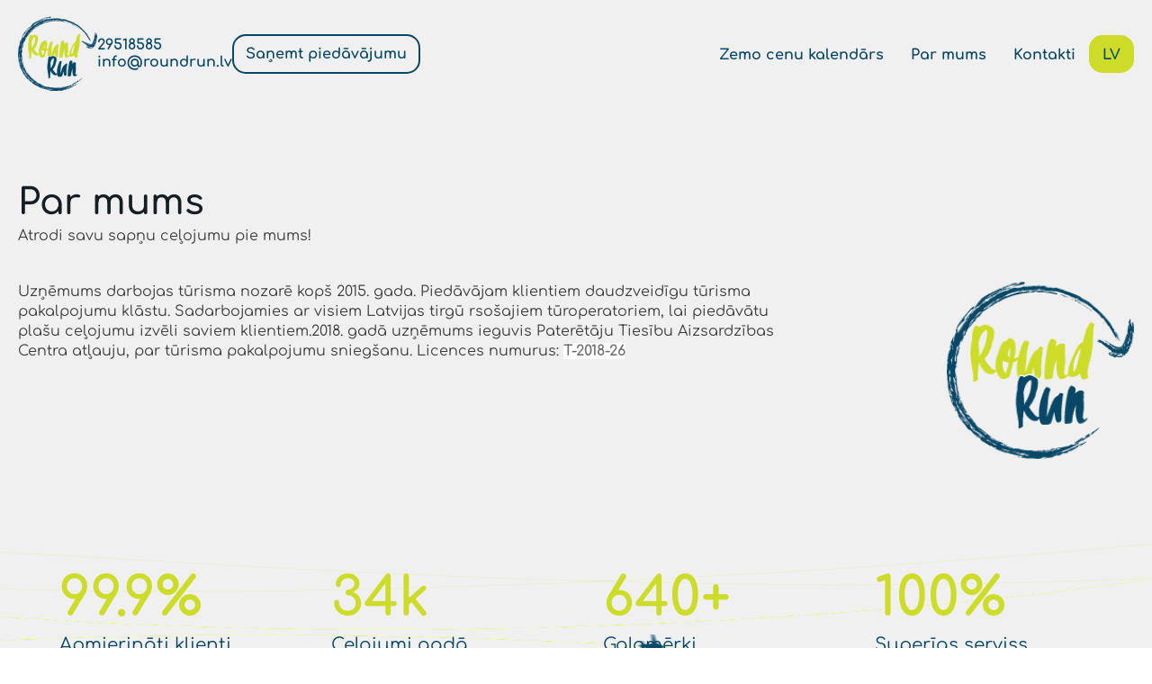

--- FILE ---
content_type: text/html; charset=UTF-8
request_url: https://www.roundrun.lv/par-mums
body_size: 33365
content:
<!DOCTYPE html>
<html lang="lv">
    <head>
        <meta charset="utf-8">
        <title>Round Run - Par mums</title>
<meta name="description" content="Par mums">
<meta name="keywords" content="">
        <meta property="og:title" content="Round Run - Par mums" />
<meta property="og:description" content="Par mums" />
<meta property="og:url" content="https://www.roundrun.lv/par-mums" />
<meta property="og:type" content="website" />
<meta property="og:site_name" content="Roundrun" />
<meta property="og:image" content="https://roundrun.lv/images/og_default.jpg" />

        <meta property="og:locale" content="lv_LV">
        <meta name="robots" content="index, follow"/>
        <meta name="viewport" content="width=device-width, initial-scale=1, shrink-to-fit=no">
        <meta name="csrf-token" content="Z4MAchE0ZYwvKIvqOFwiOrM85FyqfAoB4F5rf9Rb">
        <link rel="shortcut icon" href="https://www.roundrun.lv/assets/front/images/favicon.ico" type="image/x-icon">
        <link rel="icon" type="image/x-icon" href="https://www.roundrun.lv/assets/front/images/favicon.ico"/>
        <link rel="stylesheet" href="/assets/front/plugins/plugins.bundle.css?id=879a28da5f0d73a49f206c0b01a4f575" />
        <link rel="stylesheet" href="/assets/front/css/main.min.css?id=8455f2b9a47bb154292eda4991abd925" />
            </head>
    <body>
        <div class="mob-menu">
    <div class="header--container">
        <div class="header--container-left">
            <a href="https://www.roundrun.lv" class="header--home-link">
                <img src="/assets/front/images/logo.png?id=a1fdaa008a880d7f027efa4ead3d2845" alt="Logo">
            </a>
            <div class="header--contacts">
                                    <a href="tel:29518585">29518585</a>
                                                    <a href="mailto:info@roundrun.lv">info@roundrun.lv</a>
                            </div>
        </div>
        <div class="close-btn">
            <svg width="54" height="50" viewBox="0 0 54 50" fill="none" xmlns="http://www.w3.org/2000/svg">
                <rect x="54" y="50" width="54" height="50" rx="10" transform="rotate(-180 54 50)" fill="#CDDC29" fill-opacity="0.1"/>
                <rect x="33.9853" y="34.9142" width="24" height="4" rx="2" transform="rotate(-135 33.9853 34.9142)" fill="#D9D9D9"/>
                <rect x="36.9853" y="17.9142" width="24" height="4" rx="2" transform="rotate(135 36.9853 17.9142)" fill="#D9D9D9"/>
            </svg>
        </div>
    </div>
    <div class="mob-menu-main">
                    <a href="https://www.roundrun.lv/kalendars" class="footer--link">Zemo cenu kalendārs</a>
                    <a href="https://www.roundrun.lv/par-mums" class="footer--link">Par mums</a>
                    <a href="https://www.roundrun.lv/kontakti" class="footer--link">Kontakti</a>
                <div>
            <a href="https://www.roundrun.lv/offer" class="header--offer">Saņemt piedāvājumu</a>
        </div>
    </div>
    <div class="mob-menu-footer">
        <a href="/lv"  class="active" >
        LV
    </a>
    <a href="/en" >
        EN
    </a>
    </div>
</div>
<header class="header other">
    <div class="header--container">
        <div class="header--container-left">
            <a href="https://www.roundrun.lv" class="header--home-link">
                <img src="/assets/front/images/logo-color.png?id=be98bab79ecc24a2077b99492246cca1" alt="Logo">
            </a>
            <div class="header--contacts">
                <a href="tel:29518585">29518585</a>
                <a href="mailto:info@roundrun.lv">info@roundrun.lv</a>
            </div>
            <a href="https://www.roundrun.lv/offer" class="header--offer">Saņemt piedāvājumu</a>
        </div>
        <div class="header--container-right">
                            <a href="https://www.roundrun.lv/kalendars">Zemo cenu kalendārs</a>
                            <a href="https://www.roundrun.lv/par-mums">Par mums</a>
                            <a href="https://www.roundrun.lv/kontakti">Kontakti</a>
                        <div class="langs">
    <span>LV</span>
    <div class="langs-content">
                                                        <a href="/en" >
                    EN
                </a>
                        </div>
</div>
        </div>
        <div class="hamburger">
                            <svg width="54" height="50" viewBox="0 0 54 50" fill="none" xmlns="http://www.w3.org/2000/svg">
                    <rect x="54" y="50" width="54" height="50" rx="10" transform="rotate(-180 54 50)" fill="#CDDC29" fill-opacity="0.1"/>
                    <rect x="15" y="31" width="24" height="4" rx="2" fill="#084766"/>
                    <rect x="15" y="23" width="24" height="4" rx="2" fill="#084766"/>
                    <rect x="15" y="15" width="24" height="4" rx="2" fill="#084766"/>
                </svg>
                    </div>
    </div>
</header>
                <main id="main">
                <div class="main--bg">
        <img src="/assets/front/images/main-bg-1.svg?id=cb00466eb3555cdb3f7061d8c8a06979" alt="pattern">
        <img src="/assets/front/images/main-bg-2.svg?id=cd7009b84e8ff3a476007d896b08a207" alt="pattern">
        <img src="/assets/front/images/main-bg-3.svg?id=f3c0b71aef692dfcccc86eb242fc0d94" alt="pattern">

        <section class="section">
            <div class="section--container">
                <h2 class="section--title">Par mums</h2>
                <p class="section--subtitle">Atrodi savu sapņu ceļojumu pie mums!</p>
                <div class="text--img">
                    <p><span style="color:rgb(62,62,62);">Uzņēmums darbojas tūrisma nozarē kopš 2015. gada. Piedāvājam klientiem daudzveidīgu tūrisma pakalpojumu klāstu. Sadarbojamies ar visiem Latvijas tirgū rsošajiem tūroperatoriem, lai piedāvātu plašu ceļojumu izvēli saviem klientiem.</span>2018. gadā uzņēmums ieguvis Paterētāju Tiesību Aizsardzības Centra atļauju, par tūrisma pakalpojumu sniegšanu.&nbsp;Licences numurus: <span style="background-color:rgb(255,255,255);color:rgb(112,112,112);"><strong>T-2018-26</strong></span></p>
                                            <img src="https://www.roundrun.lv/storage/pages/thumbnails/page_thumbnail_WXyehFHiPO_2023-03-29-16-09-09.png" alt="Par mums">
                                    </div>
            </div>
        </section>
                    <section class="section--info">
                <div class="section--info-container">
                                                                    <div class="section--info-container-item">
                            <h2>99.9%</h2>
                            <h3>Apmierināti klienti</h3>
                        </div>
                                                                    <div class="section--info-container-item">
                            <h2>34k</h2>
                            <h3>Ceļojumi gadā</h3>
                        </div>
                                                                    <div class="section--info-container-item">
                            <h2>640+</h2>
                            <h3>Galamērķi</h3>
                        </div>
                                                                    <div class="section--info-container-item">
                            <h2>100%</h2>
                            <h3>Superīgs serviss</h3>
                        </div>
                                    </div>
                <img src="/assets/front/images/planes1.gif?id=801b2059471d108326e134adcd9ecd3c" alt="Animation" class="animation">
                <svg class="pattern-1" width="1920" height="82" viewBox="0 0 1920 82" fill="none" xmlns="http://www.w3.org/2000/svg">
                    <path opacity="0.2" d="M-1.39011e-05 80.5047C804.5 4.50512 1614 -7.99504 1920 6.00493" stroke="#CDDC29"/>
                </svg>
                <svg class="pattern-2" width="1920" height="56" viewBox="0 0 1920 56" fill="none" xmlns="http://www.w3.org/2000/svg">
                    <path opacity="0.2" d="M1920 43.4999C1121.5 80.5001 306 14.5 4.73148e-06 0.500099" stroke="#CDDC29"/>
                </svg>
                <svg class="pattern-3" width="1920" height="82" viewBox="0 0 1920 82" fill="none" xmlns="http://www.w3.org/2000/svg">
                    <path opacity="0.2" d="M1920 1.00016C1115.5 76.9998 306 89.5001 4.37521e-07 75.5001" stroke="#CDDC29"/>
                </svg>
            </section>
                            <section class="section">
                <div class="section--container">
                    <h3>Pie mums to ir viegli iegādāties</h3>
                                        <div class="explanation">
                                                                                <div class="explanation--item">
                                <div class="explanation--item-title">
                                    <div class="explanation--item-title-number">1</div>
                                    <div class="explanation--item-title-text">Atrodiet savu ceļojumu!</div>
                                </div>
                                <div class="explanation--item-text">
                                    Izmantojiet meklētāju un esošos piedāvājumus šajā lapā!
                                </div>
                            </div>
                                                            <div class="explanation--arrow">
                                    <svg width="12" height="20" viewBox="0 0 12 20" fill="none" xmlns="http://www.w3.org/2000/svg">
                                        <path d="M2 18.3392L10 10.3392L2 2.33923" stroke="#8BC53F" stroke-width="3" stroke-linecap="round" stroke-linejoin="round"/>
                                    </svg>
                                </div>
                                                                                                            <div class="explanation--item">
                                <div class="explanation--item-title">
                                    <div class="explanation--item-title-number">2</div>
                                    <div class="explanation--item-title-text">Veiciet rezervācijas maksu.</div>
                                </div>
                                <div class="explanation--item-text">
                                    Uz Jūsu norādīto e-pastu tiks nosūtīts rēķins!
                                </div>
                            </div>
                                                            <div class="explanation--arrow">
                                    <svg width="12" height="20" viewBox="0 0 12 20" fill="none" xmlns="http://www.w3.org/2000/svg">
                                        <path d="M2 18.3392L10 10.3392L2 2.33923" stroke="#8BC53F" stroke-width="3" stroke-linecap="round" stroke-linejoin="round"/>
                                    </svg>
                                </div>
                                                                                                            <div class="explanation--item">
                                <div class="explanation--item-title">
                                    <div class="explanation--item-title-number">3</div>
                                    <div class="explanation--item-title-text">Sagaidiet apstiprinājumu.</div>
                                </div>
                                <div class="explanation--item-text">
                                    Sagaidiet sava ceļojuma apstiprinājumu no mums!
                                </div>
                            </div>
                                                            <div class="explanation--arrow">
                                    <svg width="12" height="20" viewBox="0 0 12 20" fill="none" xmlns="http://www.w3.org/2000/svg">
                                        <path d="M2 18.3392L10 10.3392L2 2.33923" stroke="#8BC53F" stroke-width="3" stroke-linecap="round" stroke-linejoin="round"/>
                                    </svg>
                                </div>
                                                                                                            <div class="explanation--item">
                                <div class="explanation--item-title">
                                    <div class="explanation--item-title-number">4</div>
                                    <div class="explanation--item-title-text">Izbaudiet savu sapni!</div>
                                </div>
                                <div class="explanation--item-text">
                                    Dodieties pelnītā atpūtā sevis izvēlētajā galamērķī!
                                </div>
                            </div>
                                                                        </div>
                </div>
            </section>
                            <section class="section" style="background: #fff;">
                <div class="section--container">
                    <div class="swiper offers comments">
                        <div class="slider-header">
                            <div class="text">
                                <h2 class="section--title">Citu ceļotāju atsauksmes!</h2>
                                <p class="section--subtitle">Atrodi savu sapņu ceļojumu pie mums!</p>
                            </div>
                            <div class="arrows">
                                <div class="button-prev">
                                    <svg width="14" height="24" viewBox="0 0 14 24" fill="none" xmlns="http://www.w3.org/2000/svg">
                                        <path d="M12.25 22.5L1.75 12L12.25 1.5" stroke="#CDDC29" stroke-width="2" stroke-linecap="round"/>
                                    </svg>
                                </div>
                                <div class="button-next">
                                    <svg width="14" height="24" viewBox="0 0 14 24" fill="none" xmlns="http://www.w3.org/2000/svg">
                                        <path d="M1.75 1.5L12.25 12L1.75 22.5" stroke="#CDDC29" stroke-width="2" stroke-linecap="round"/>
                                    </svg>
                                </div>
                            </div>
                        </div>
                        <div class="swiper-wrapper">
                                                                                            <div class="swiper-slide">
                                    <h3>Raimonds</h3>
                                    <p>Izsaku lielu pateicību Round Run no mūsu 7 cilvēku grupas par brīnišķīgo ceļojumu uz Sharm El Sheikh. Lūk ko nozīmē profesionalitāte - kad tiek ņemtas vērā visas klienta vēlmes un pat vairāk.</p>
                                </div>
                                                                                            <div class="swiper-slide">
                                    <h3>Diāna</h3>
                                    <p>Paldies Round Run par lieliskajiem piedzīvojumiem! Vienmēr atvaļinājumu plānošanu uzticu viņiem. Ieteiks pašu labāko, par labāko cenu. Ceļojuma dokumenti tiek atsūtīti laicīgi un viss tiek saprotami izskaidrots.</p>
                                </div>
                                                                                            <div class="swiper-slide">
                                    <h3>Edgars</h3>
                                    <p>Nekad nav nācies vilties viņu ieteiktajās viesnīcās. Atliek tik nosaukt virzienu, kur gribas nokļūt un budžetu, un tiks piedāvāts pats labākais pieejamais variants.</p>
                                </div>
                                                    </div>
                        <div class="arrows mob">
                            <div class="button-prev">
                                <svg width="14" height="24" viewBox="0 0 14 24" fill="none" xmlns="http://www.w3.org/2000/svg">
                                    <path d="M12.25 22.5L1.75 12L12.25 1.5" stroke="#CDDC29" stroke-width="2" stroke-linecap="round"/>
                                </svg>
                            </div>
                            <div class="button-next">
                                <svg width="14" height="24" viewBox="0 0 14 24" fill="none" xmlns="http://www.w3.org/2000/svg">
                                    <path d="M1.75 1.5L12.25 12L1.75 22.5" stroke="#CDDC29" stroke-width="2" stroke-linecap="round"/>
                                </svg>
                            </div>
                        </div>
                    </div>
                    
                </div>
            </section>
            </div>
        </main>
        <footer class="footer">
    <div class="footer--container">
        <div class="footer--container-top">
            <a href="https://www.roundrun.lv" class="footer--home-link"><img src="/assets/front/images/logo-big.png?id=c0bd882266cb3a928f9c976a767fdb91" alt="Logo"></a>
            <div class="social mobile">
                                    <a href="https://www.instagram.com/roundrun_travel/" target="_blank">
                        <svg width="30" height="30" viewBox="0 0 30 30" fill="none" xmlns="http://www.w3.org/2000/svg">
                            <rect width="30" height="30" rx="5" fill="#3B91BC"/>
                            <path d="M15 10.9374C12.7563 10.9374 10.9375 12.7563 10.9375 14.9999C10.9375 17.2436 12.7563 19.0624 15 19.0624C17.2436 19.0624 19.0625 17.2436 19.0625 14.9999C19.0625 12.7563 17.2436 10.9374 15 10.9374Z" fill="#084766"/>
                            <path fill-rule="evenodd" clip-rule="evenodd" d="M8.46191 3.85177C12.7721 3.37005 17.2279 3.37005 21.5381 3.85177C23.9111 4.11699 25.8251 5.98671 26.1036 8.36803C26.6189 12.7743 26.6189 17.2256 26.1036 21.6318C25.8251 24.0132 23.9111 25.8829 21.5381 26.1481C17.2279 26.6298 12.7721 26.6298 8.46191 26.1481C6.08891 25.8829 4.17492 24.0132 3.8964 21.6318C3.38105 17.2256 3.38105 12.7743 3.8964 8.36803C4.17492 5.98671 6.08891 4.11699 8.46191 3.85177ZM21.25 7.49994C20.5596 7.49994 20 8.05958 20 8.74994C20 9.44029 20.5596 9.99994 21.25 9.99994C21.9403 9.99994 22.5 9.44029 22.5 8.74994C22.5 8.05958 21.9403 7.49994 21.25 7.49994ZM9.06248 14.9999C9.06248 11.7207 11.7208 9.06244 15 9.06244C18.2792 9.06244 20.9375 11.7207 20.9375 14.9999C20.9375 18.2791 18.2792 20.9374 15 20.9374C11.7208 20.9374 9.06248 18.2791 9.06248 14.9999Z" fill="#084766"/>
                        </svg>
                    </a>
                                                    <a href="https://www.facebook.com/RounudRun/" target="_blank">
                        <svg width="30" height="30" viewBox="0 0 30 30" fill="none" xmlns="http://www.w3.org/2000/svg">
                            <rect width="30" height="30" rx="5" fill="#3B91BC"/>
                            <path d="M17.75 3.59375C16.2167 3.59375 14.7462 4.20284 13.662 5.28704C12.5778 6.37123 11.9687 7.84172 11.9687 9.375V12.5938H8.875C8.71967 12.5938 8.59375 12.7197 8.59375 12.875V17.125C8.59375 17.2803 8.71967 17.4062 8.875 17.4062H11.9687V26.125C11.9687 26.2803 12.0947 26.4062 12.25 26.4062H16.5C16.6553 26.4062 16.7812 26.2803 16.7812 26.125V17.4062H19.9024C20.0315 17.4062 20.144 17.3184 20.1753 17.1932L21.2378 12.9432C21.2821 12.7657 21.1479 12.5938 20.9649 12.5938H16.7812V9.375C16.7812 9.11807 16.8833 8.87167 17.065 8.68999C17.2467 8.50831 17.4931 8.40625 17.75 8.40625H21C21.1553 8.40625 21.2812 8.28033 21.2812 8.125V3.875C21.2812 3.71967 21.1553 3.59375 21 3.59375H17.75Z" fill="#084766"/>
                        </svg>
                    </a>
                            </div>
            <div class="footer--contacts">
                                    <div class="footer--contacts-item">
                        <div class="footer--contacts-item-subtitle">Uzzvani mums:</div>
                        <div class="footer--contacts-item-title"><a href="tel:29518585">29518585</a></div>
                    </div>
                                                    <div class="footer--contacts-item">
                        <div class="footer--contacts-item-subtitle">Uzraksti mums:</div>
                        <div class="footer--contacts-item-title"><a href="mailto:info@roundrun.lv">info@roundrun.lv</a></div>
                    </div>
                                <p>
                    <strong>SIA RoundRun</strong>, Reģ. Nr.: 40103921691 <br>
                    Skolas iela 65-32, Jūrmala, LV-2016, Latvija
                </p>
            </div>
            <div class="footer--menu">
                <ul  class="footer--links">
                                            <li class="footer--link">
                            <a href="https://www.roundrun.lv/kalendars">Zemo cenu kalendārs</a>
                        </li>
                                            <li class="footer--link">
                            <a href="https://www.roundrun.lv/par-mums">Par mums</a>
                        </li>
                                            <li class="footer--link">
                            <a href="https://www.roundrun.lv/kontakti">Kontakti</a>
                        </li>
                                            <li class="footer--link">
                            <a href="https://roundrun.lv/blog">Blogs</a>
                        </li>
                                            <li class="footer--link">
                            <a href="https://www.roundrun.lv/pakalpojuma-noteikumi">Pakalpojuma noteikumi</a>
                        </li>
                                            <li class="footer--link">
                            <a href="https://www.roundrun.lv/atteikuma-tiesibas">Atteikuma tiesības</a>
                        </li>
                                            <li class="footer--link">
                            <a href="https://www.roundrun.lv/svariga-informacija">Svarīga informācija</a>
                        </li>
                                            <li class="footer--link">
                            <a href="https://www.roundrun.lv/sikdatnu-politika">Sīkdatņu politika</a>
                        </li>
                                            <li class="footer--link">
                            <a href="https://www.roundrun.lv/privatuma-politika">Privātuma politika</a>
                        </li>
                                        <li class="footer--link p-0">
                        <a href="https://www.roundrun.lv/offer" class="header--offer">Saņemt piedāvājumu</a>
                    </li>
                </ul>
                
            </div>

        </div>
        <div class="footer--container-bottom">
                            <div class="copyright">SIA RoundRun</div>
                        <div class="social">
                                <a href="https://www.instagram.com/roundrun_travel/" target="_blank">
                    <svg width="30" height="30" viewBox="0 0 30 30" fill="none" xmlns="http://www.w3.org/2000/svg">
                        <rect width="30" height="30" rx="5" fill="#3B91BC"/>
                        <path d="M15 10.9374C12.7563 10.9374 10.9375 12.7563 10.9375 14.9999C10.9375 17.2436 12.7563 19.0624 15 19.0624C17.2436 19.0624 19.0625 17.2436 19.0625 14.9999C19.0625 12.7563 17.2436 10.9374 15 10.9374Z" fill="#084766"/>
                        <path fill-rule="evenodd" clip-rule="evenodd" d="M8.46191 3.85177C12.7721 3.37005 17.2279 3.37005 21.5381 3.85177C23.9111 4.11699 25.8251 5.98671 26.1036 8.36803C26.6189 12.7743 26.6189 17.2256 26.1036 21.6318C25.8251 24.0132 23.9111 25.8829 21.5381 26.1481C17.2279 26.6298 12.7721 26.6298 8.46191 26.1481C6.08891 25.8829 4.17492 24.0132 3.8964 21.6318C3.38105 17.2256 3.38105 12.7743 3.8964 8.36803C4.17492 5.98671 6.08891 4.11699 8.46191 3.85177ZM21.25 7.49994C20.5596 7.49994 20 8.05958 20 8.74994C20 9.44029 20.5596 9.99994 21.25 9.99994C21.9403 9.99994 22.5 9.44029 22.5 8.74994C22.5 8.05958 21.9403 7.49994 21.25 7.49994ZM9.06248 14.9999C9.06248 11.7207 11.7208 9.06244 15 9.06244C18.2792 9.06244 20.9375 11.7207 20.9375 14.9999C20.9375 18.2791 18.2792 20.9374 15 20.9374C11.7208 20.9374 9.06248 18.2791 9.06248 14.9999Z" fill="#084766"/>
                    </svg>
                </a>
                                                <a href="https://www.facebook.com/RounudRun/" target="_blank">
                    <svg width="30" height="30" viewBox="0 0 30 30" fill="none" xmlns="http://www.w3.org/2000/svg">
                        <rect width="30" height="30" rx="5" fill="#3B91BC"/>
                        <path d="M17.75 3.59375C16.2167 3.59375 14.7462 4.20284 13.662 5.28704C12.5778 6.37123 11.9687 7.84172 11.9687 9.375V12.5938H8.875C8.71967 12.5938 8.59375 12.7197 8.59375 12.875V17.125C8.59375 17.2803 8.71967 17.4062 8.875 17.4062H11.9687V26.125C11.9687 26.2803 12.0947 26.4062 12.25 26.4062H16.5C16.6553 26.4062 16.7812 26.2803 16.7812 26.125V17.4062H19.9024C20.0315 17.4062 20.144 17.3184 20.1753 17.1932L21.2378 12.9432C21.2821 12.7657 21.1479 12.5938 20.9649 12.5938H16.7812V9.375C16.7812 9.11807 16.8833 8.87167 17.065 8.68999C17.2467 8.50831 17.4931 8.40625 17.75 8.40625H21C21.1553 8.40625 21.2812 8.28033 21.2812 8.125V3.875C21.2812 3.71967 21.1553 3.59375 21 3.59375H17.75Z" fill="#084766"/>
                    </svg>
                </a>
                            </div>
        </div>

        <div style="margin-top:15px">
            <a style="color:white; opacity:0.5;" href="https://devio.lv" alt="Developed by Devio" title="Developed by Devio">
                Mājaslapa izstrādāta
                <svg width="48" height="15" viewBox="0 0 48 15" fill="none" xmlns="http://www.w3.org/2000/svg">
                    <g clip-path="url(#clip0_725_664)">
                        <desc>Devio</desc>
                        <path fill-rule="evenodd" clip-rule="evenodd" d="M42.4556 4.18604C45.5156 4.18604 47.9998 6.60872 47.9998 9.59303C47.9998 12.5773 45.5156 15 42.4556 15C39.3955 15 36.9111 12.5773 36.9111 9.59303C36.9111 6.60872 39.3955 4.18604 42.4556 4.18604ZM42.4556 6.80232C44.0348 6.80232 45.3171 8.05291 45.3171 9.59303C45.3171 11.1331 44.0348 12.3837 42.4556 12.3837C40.8763 12.3837 39.5939 11.1331 39.5939 9.59303C39.5939 8.05291 40.8763 6.80232 42.4556 6.80232Z" fill="#F2F2F2"></path>
                        <path fill-rule="evenodd" clip-rule="evenodd" d="M36.1964 5.49243C36.1964 4.7712 35.5959 4.18506 34.855 4.18506C34.1142 4.18506 33.5137 4.7712 33.5137 5.49243C33.5137 7.57413 33.5137 11.6121 33.5137 13.6914C33.5137 14.4126 34.1142 14.9988 34.855 14.9988C35.5959 14.9988 36.1964 14.4126 36.1964 13.6914C36.1964 11.6121 36.1964 7.57413 36.1964 5.49243Z" fill="#F2F2F2"></path>
                        <path fill-rule="evenodd" clip-rule="evenodd" d="M31.4319 4.18604C31.8796 4.18604 32.2987 4.40016 32.5538 4.75906C32.809 5.1179 32.8674 5.57598 32.7106 5.98493C31.8927 8.11406 30.5466 11.6163 29.796 13.5697C29.4658 14.43 28.6222 15 27.6803 15C26.7383 15 25.8954 14.43 25.5645 13.5697C24.814 11.6163 23.4684 8.11406 22.6505 5.98493C22.4931 5.57598 22.5515 5.11795 22.8067 4.75906C23.0619 4.40016 23.481 4.18604 23.9287 4.18604C24.467 4.18604 24.9493 4.51173 25.1377 5.00336C25.7195 6.51755 26.9518 9.72406 27.4573 11.039C27.4919 11.1298 27.5807 11.19 27.6803 11.19C27.7798 11.19 27.8687 11.1298 27.9038 11.039C28.4088 9.72406 29.641 6.51755 30.2229 5.00336C30.4119 4.51173 30.8936 4.18604 31.4319 4.18604Z" fill="#F2F2F2"></path>
                        <path fill-rule="evenodd" clip-rule="evenodd" d="M9.7473 0C10.103 0 10.4441 0.137791 10.6957 0.383081C10.9472 0.62843 11.0885 0.961104 11.0885 1.30802V9.83127H11.0832C10.9554 12.7048 8.52249 15 5.54427 15C2.48431 15 0 12.5772 0 9.59301C0 6.60883 2.48431 4.18604 5.54427 4.18604C6.26693 4.18604 6.95752 4.32116 7.5907 4.56686C7.77419 4.63755 7.98172 4.61505 8.14483 4.50686C8.30799 4.39866 8.40564 4.21866 8.40564 4.02628C8.40582 3.25849 8.40582 2.16267 8.40582 1.30802C8.40582 0.585639 9.00627 0 9.74706 0C9.74712 0 9.74718 0 9.7473 0ZM5.54427 6.80232C7.12361 6.80232 8.40582 8.05278 8.40582 9.59301C8.40582 11.1332 7.12361 12.3837 5.54427 12.3837C3.96493 12.3837 2.68271 11.1332 2.68271 9.59301C2.68271 8.05278 3.96493 6.80232 5.54427 6.80232Z" fill="#F2F2F2"></path>
                        <path fill-rule="evenodd" clip-rule="evenodd" d="M15.1616 10.6105C15.0537 10.6105 14.9541 10.6669 14.9011 10.7587C14.8486 10.8506 14.851 10.9628 14.9071 11.0523C15.4126 11.85 16.3175 12.3837 17.3489 12.3837C17.9784 12.3837 18.5609 12.1849 19.0336 11.8477C19.5338 11.4901 20.2098 11.4773 20.7237 11.8157C20.7243 11.8151 20.7243 11.8151 20.7243 11.8151C21.0611 12.0372 21.2698 12.4029 21.2853 12.7994C21.3008 13.196 21.1213 13.5762 20.8024 13.8221C19.8545 14.5588 18.6539 15 17.3489 15C14.2888 15 11.8047 12.5768 11.8047 9.59304C11.8047 6.60872 14.2888 4.18604 17.3489 4.18604C20.4089 4.18604 22.8931 6.60872 22.8931 9.59304C22.8931 10.1547 22.4257 10.6105 21.8498 10.6105C20.1114 10.6105 16.4666 10.6105 15.1616 10.6105ZM19.7883 8.13431C19.8444 8.22326 19.8462 8.33489 19.7937 8.42559C19.7418 8.51687 19.6429 8.57326 19.5362 8.57326C18.5239 8.57559 16.1733 8.57559 15.1616 8.57559C15.0537 8.57559 14.9541 8.51861 14.9011 8.42675C14.8486 8.33547 14.851 8.22268 14.9071 8.13315C15.4126 7.33547 16.3175 6.80233 17.3489 6.80233C18.3802 6.80233 19.2846 7.33547 19.7883 8.13431Z" fill="#F2F2F2"></path>
                    </g>
                    <defs>
                        <clipPath id="clip0_725_664">
                            <rect width="48" height="15" fill="white"></rect>
                        </clipPath>
                    </defs>
                </svg>
            </a>
        </div>
    </div>
</footer>
        <script type="text/javascript">
            const defaultLocale = 'lv';
            const currentLocale = 'lv';
            const searchData = {"area_from":1764,"country_to":1,"date_from":"18.02.2026","date_to":"25.02.2026","days_from":6,"days_to":14,"adult_count":2,"child_count":0,"key":"f3622a6b3957184724e7a6a3ae35faec"};
        </script>
        <script type="text/javascript">
    const translations = {
        travel_searching_packages: 'Lūdzu, uzgaidiet, kamēr mēs meklējam labākos piedāvājumus!',
        checkout: {
            enter_promo: 'Ievadiet promo kodu',
            promo_code: 'Kods'
        },
        day_shortcuts: {
            monday: 'P',
            tuesday: 'O',
            wednesday: 'T',
            thursday: 'C',
            friday: 'Pk',
            saturday: 'S',
            sunday: 'Sv',
        },
        hotel: {
            about: 'Par viesnīcu',
            map: 'Atrašanās kartē',
            parameters: 'Viesnīcas pakalpojumi un ērtības',
            calendar: 'Citi piedāvājumi šajā viesnīcā',
            reserve: 'Rezervēt',
            flight: {
                departure: 'Izlidošana',
                arrival: 'Ielidošana',
                return: 'Atgriešanās',
                seat_class: 'Klase',
                flight_code: 'Reiss',
                from: 'From',
                to: 'To',
                terminal: 'Terminal',
            },
            room: {
                nights: 'Naktis',
                type: 'Numura tips',
                catering: 'Ēdināšana',
                travelers: 'Ceļotāji',
                adults: 'pieaugušie',
                children: 'bērni',
                choose_other: 'Izvēlēties citu',
                choose_other_caption: 'numura tipu / ēdināšanu / dienu skaitu',
            },
            payment: {
                price: 'Cena',
                prepayment: 'Priekšapmaksa',
                payment_due: 'Pilna apmaksa līdz',
                tour_operator: 'Tūroperators',
                old_price: 'Vecā cena',
                price_disclaimer: 'Dotajai cenai ir informatīvs raksturs, lūdzu, uzgaidiet cenas apstriprinājumu.',
            }
        }
    }
</script>

        <script src="/assets/front/plugins/plugins.bundle.js?id=40058801dbf9ffe4e0cabef45ca3c710"></script>
        <script src="/assets/front/js/main.min.js?id=3ca22fa9a49cd3f215daff45ac7e8fc2"></script>
        <script>
    const polipop = new Polipop('notifications', {
        layout: 'popups',
        insert: 'before',
        pool: 2,
        theme: 'default',
        life: 2000,
        progressbar: true,
    });
</script>
            <script type="text/javascript">
        const offers = new Swiper('.offers', {
            slidesPerView: 1,
            spaceBetween: 30,

            navigation: {
                nextEl: '.button-next',
                prevEl: '.button-prev',
            },
            breakpoints: {
                640: {
                    slidesPerView: 2,
                    spaceBetween: 30,
                },
                768: {
                    slidesPerView: 3,
                    spaceBetween: 30,
                },
                1024: {
                    slidesPerView: 3,
                    spaceBetween: 30,
                },
            },
        });
    </script>
    </body>
</html>


--- FILE ---
content_type: text/css
request_url: https://www.roundrun.lv/assets/front/css/main.min.css?id=8455f2b9a47bb154292eda4991abd925
body_size: 96287
content:
@charset "UTF-8";
@font-face {
  font-family: "Comfortaa";
  src: url("../fonts/Comfortaa-Regular.ttf") format("truetype");
  font-weight: 400;
  font-style: normal;
  font-display: swap;
}
@font-face {
  font-family: "Comfortaa";
  src: url("../fonts/Comfortaa-Bold.ttf") format("truetype");
  font-weight: 700;
  font-style: normal;
  font-display: swap;
}
@font-face {
  font-family: "Comfortaa";
  src: url("../fonts/Comfortaa-Medium.ttf") format("truetype");
  font-weight: 500;
  font-style: normal;
  font-display: swap;
}
@font-face {
  font-family: "Comfortaa";
  src: url("../fonts/Comfortaa-Light.ttf") format("truetype");
  font-weight: 300;
  font-style: normal;
  font-display: swap;
}
@font-face {
  font-family: "Comfortaa";
  src: url("../fonts/Comfortaa-SemiBold.ttf") format("truetype");
  font-weight: 600;
  font-style: normal;
  font-display: swap;
}
*,
*::before,
*::after {
  box-sizing: border-box;
}

ul[class],
ol[class] {
  padding: 0;
  list-style: none;
}

body,
h1,
h2,
h3,
h4,
p,
ul[class],
ol[class],
li,
figure,
figcaption,
blockquote,
dl,
dd {
  margin: 0;
}

body {
  min-height: 100vh;
  scroll-behavior: smooth;
  text-rendering: optimizeSpeed;
  line-height: 1.3;
  font-family: "Comfortaa", cursive;
}

a:not([class]) {
  -webkit-text-decoration-skip: ink;
          text-decoration-skip-ink: auto;
}

a {
  color: inherit;
}

img {
  max-width: 100%;
  display: block;
}

input,
button,
textarea,
select {
  font: inherit;
}

a {
  text-decoration: none;
}

html,
body {
  height: 100%;
  margin: 0;
  padding: 0;
  display: flex;
  flex-direction: column;
}

main {
  flex-grow: 1;
}

button:disabled {
  cursor: not-allowed !important;
  opacity: 0.5;
}

.main header {
  position: absolute;
  top: 0;
  left: 0;
  z-index: 100;
}

.header {
  width: 100%;
  padding: 18px 20px;
}
.header .langs {
  position: relative;
  display: inline-block;
  transition: 0s;
}
.header .langs-content {
  display: none;
  position: absolute;
  background-color: #f9f9f9;
  box-shadow: 0px 8px 16px 0px rgba(0, 0, 0, 0.2);
  z-index: 1;
  padding: 12px 15px 10px 15px;
  left: 0;
  margin-top: -3px;
  width: 100%;
  border-radius: 0px 0px 15px 15px;
  transition: 0s;
}
.header .langs:hover .langs-content {
  display: block;
}
.header--pattern {
  background-color: #F0F0F0;
}
.header--pattern img {
  width: 100%;
}
.header.other {
  background-color: #F0F0F0;
}
.header.other .langs,
.header.other .langs-content {
  background-color: #CDDC29;
  color: #084766;
}
.header.other .langs-content {
  box-shadow: 0px 10px 8px 0px rgba(0, 0, 0, 0.1);
}
.header.other .header--contacts a {
  color: #084766;
}
.header.other .header--offer {
  color: #084766;
  border-color: #084766;
}
.header.other .header--offer:hover {
  background-color: #CDDC29;
  border-color: #CDDC29;
}
.header.other .header--container-right a {
  color: #084766;
}
.header.other .header--container-right a:hover {
  background-color: #CDDC29;
}
.header--home-link {
  max-width: 88px;
  width: 100%;
  flex-shrink: 0;
}
.header--contacts a {
  font-weight: 700;
  font-size: 16px;
  line-height: 120%;
  font-feature-settings: "pnum" on, "lnum" on;
  color: #E2E2E2;
  display: block;
}
.header--offer {
  font-weight: 700;
  font-size: 16px;
  line-height: 130%;
  font-feature-settings: "pnum" on, "lnum" on;
  color: #FFFFFF;
  display: block;
  padding: 10px 13px;
  border: 2px solid #FFFFFF;
  border-radius: 15px;
  transition: 0.3s ease-in-out;
}
.header--offer:hover {
  background-color: #FFFFFF;
  color: #151E23;
}
.header--container {
  max-width: 1300px;
  width: 100%;
  margin: 0 auto;
  display: flex;
  justify-content: space-between;
  align-items: center;
}
.header--container-left {
  display: flex;
  -moz-column-gap: 60px;
       column-gap: 60px;
  align-items: center;
  justify-content: space-between;
}
.header--container-right {
  display: flex;
  justify-content: flex-end;
  -moz-column-gap: 5px;
       column-gap: 5px;
}
.header--container-right > div,
.header--container-right > a {
  font-weight: 700;
  line-height: 130%;
  font-feature-settings: "pnum" on, "lnum" on;
  display: block;
  padding: 12px 15px 10px 15px;
  color: #FFFFFF;
  border-radius: 15px;
  transition: 0.3s ease-in-out;
}
.header--container-right > div:hover, .header--container-right > div.active,
.header--container-right > a:hover,
.header--container-right > a.active {
  background-color: #FFFFFF;
  color: #151E23;
}

.footer {
  background-color: #084766;
  width: 100%;
  padding: 100px 20px 60px 20px;
}
.footer--home-link {
  max-width: 193px;
  width: 100%;
  flex-shrink: 0;
}
.footer--menu {
  display: flex;
  justify-content: space-between;
  flex-wrap: wrap;
  max-width: 465px;
}
.footer--input {
  width: 100%;
  margin-top: 30px;
}
.footer--input label {
  font-weight: 400;
  font-size: 14px;
  line-height: 140%;
  font-feature-settings: "pnum" on, "lnum" on;
  color: #FFFFFF;
  margin-bottom: 5px;
  display: block;
}
.footer--input input {
  -webkit-appearance: none;
     -moz-appearance: none;
          appearance: none;
  outline: transparent;
  border: none;
  background: #F0F0F0;
  border-radius: 10px 0px 0px 10px;
  padding: 10px 10px 8px 10px;
  font-weight: 700;
  font-size: 16px;
  line-height: 140%;
  font-feature-settings: "pnum" on, "lnum" on;
  color: #151E23;
  width: 100%;
}
.footer--input button {
  -webkit-appearance: none;
     -moz-appearance: none;
          appearance: none;
  outline: transparent;
  border: none;
  background: #CDDC29;
  border-radius: 0px 15px 15px 0px;
  font-weight: 600;
  font-size: 16px;
  line-height: 130%;
  font-feature-settings: "pnum" on, "lnum" on;
  color: #3D3D3D;
  padding: 10px 15px 9px 15px;
}
.footer--input div {
  display: flex;
  width: 100%;
}
.footer--contacts {
  flex-grow: 1;
}
.footer--contacts-item {
  margin-bottom: 10px;
}
.footer--contacts-item-subtitle {
  font-weight: 500;
  font-size: 16px;
  line-height: 130%;
  font-feature-settings: "pnum" on, "lnum" on;
  color: #FFFFFF;
}
.footer--contacts-item-title {
  font-weight: 700;
  font-size: 30px;
  line-height: 130%;
  font-feature-settings: "pnum" on, "lnum" on;
  color: #CDDC29;
}
.footer--contacts p {
  margin-top: 20px;
  font-weight: 400;
  font-size: 14px;
  line-height: 130%;
  font-feature-settings: "pnum" on, "lnum" on;
  color: #FFFFFF;
  margin-top: 72px;
}
.footer--link {
  display: block;
  padding: 5px;
  font-weight: 400;
  font-size: 14px;
  line-height: 130%;
  font-feature-settings: "pnum" on, "lnum" on;
  color: #FFFFFF;
  transition: 0.2s ease-in-out;
  margin-bottom: 5px;
}
.footer--link a:not(.header--offer):hover, .footer--link:hover {
  color: #CDDC29;
}
.footer--link ~ .header--offer {
  padding: 4px 9px;
  border: 1px solid #FFFFFF;
  border-radius: 10px;
  font-weight: 400;
  font-size: 14px;
  line-height: 130%;
  font-feature-settings: "pnum" on, "lnum" on;
  color: #FFFFFF;
}
.footer .header--offer:hover {
  background-color: #CDDC29;
  border-color: #CDDC29;
}
.footer--container {
  max-width: 1300px;
  width: 100%;
  margin: 0 auto;
}
.footer--container-top {
  display: flex;
  justify-content: space-between;
  -moz-column-gap: 80px;
       column-gap: 80px;
  margin-bottom: 85px;
}
.footer--container-bottom {
  display: flex;
  justify-content: space-between;
  align-items: center;
}

.copyright {
  font-weight: 400;
  font-size: 13px;
  line-height: 130%;
  font-feature-settings: "pnum" on, "lnum" on;
  color: #3B91BC;
}

.social {
  display: flex;
  align-items: center;
  -moz-column-gap: 10px;
       column-gap: 10px;
}
.social a:hover svg rect {
  fill: #fff;
}
.social svg rect {
  transition: 0.3s ease-in-out;
}
.social.mobile {
  display: none;
}

.banner {
  width: 100%;
  height: 1690px;
  -webkit-user-select: none;
     -moz-user-select: none;
          user-select: none;
  padding-bottom: 1000px;
  margin-bottom: -1000px;
  pointer-events: none;
}
.banner * {
  pointer-events: all;
}
.banner .banner--nav {
  pointer-events: all;
  z-index: 5;
  position: absolute;
  max-width: 1340px;
  width: 100%;
  padding: 0 20px;
  bottom: 1108px;
  left: 50%;
  transform: translateX(-50%);
}
.banner .banner--nav-content {
  display: flex;
  justify-content: space-between;
  align-items: center;
}
.banner .banner--nav-content .search {
  display: flex;
  -moz-column-gap: 10px;
       column-gap: 10px;
  align-items: stretch;
  justify-content: flex-start;
  flex-grow: 1;
}
.banner .banner--nav-content .search-item {
  max-width: 170px;
  width: 100%;
}
.banner .banner--nav-content .search-item.datepicker {
  max-width: 270px;
}
.banner .banner--nav-content .search .banner-submit-btn {
  -webkit-appearance: none;
     -moz-appearance: none;
          appearance: none;
  display: block;
  flex-shrink: 0;
  border: none;
  outline: none;
  cursor: pointer;
  width: 80px;
  height: 89px;
  display: flex;
  justify-content: center;
  align-items: center;
  background-color: #CDDC29;
  border-radius: 20px;
  transition: 0.3s ease-in-out;
}
.banner .banner--nav-content .search .banner-submit-btn svg path {
  transition: 0.3s ease-in-out;
}
.banner .banner--nav-content .search .banner-submit-btn:hover {
  background-color: #DC2954;
}
.banner .banner--nav-content .search .banner-submit-btn:hover svg path {
  fill: #CDDC29;
}
.banner .banner--nav-content .arrows {
  display: flex;
  -moz-column-gap: 20px;
       column-gap: 20px;
}
.banner .banner--nav-content .arrows div {
  width: 80px;
  height: 80px;
  display: flex;
  align-items: center;
  justify-content: center;
  border-radius: 20px;
  cursor: pointer;
  transition: 0.3s ease-in-out;
}
.banner .banner--nav-content .arrows div:hover {
  background: rgba(205, 220, 41, 0.1);
}
.banner .banner--nav-head {
  display: flex;
  -moz-column-gap: 10px;
       column-gap: 10px;
  align-items: center;
  margin-bottom: 10px;
}
.banner .banner--nav .radio-input-wrap input {
  display: none;
}
.banner .banner--nav .radio-input-wrap label {
  cursor: pointer;
  font-weight: 700;
  font-size: 16px;
  line-height: 130%;
  font-feature-settings: "pnum" on, "lnum" on;
  color: #FFFFFF;
  padding: 10px 13px 8px 13px;
  display: block;
  border: 2px solid #FFFFFF;
  border-radius: 15px;
  transition: 0.3s ease-in-out;
}
.banner .banner--nav .radio-input-wrap label:hover {
  background-color: #fff;
  color: #151E23;
}
.banner .banner--nav .radio-input-wrap input:checked ~ label {
  background-color: #fff;
  color: #151E23;
}
.banner video {
  position: absolute;
  top: 0;
  left: 0;
  -o-object-fit: cover;
     object-fit: cover;
  width: 100%;
  height: 100%;
}
.banner .banner-line {
  position: absolute;
  width: 100%;
  height: auto;
  bottom: 999px;
  left: 0;
  z-index: 1;
}
.banner .gradient {
  width: 100%;
  height: 100%;
  position: absolute;
  top: 0;
  left: 0;
  background: linear-gradient(180deg, rgba(8, 71, 102, 0.7) 0%, rgba(205, 220, 41, 0.7) 182.08%);
}
.banner .background-image {
  position: absolute;
  width: 100%;
  height: 100%;
  -o-object-fit: cover;
     object-fit: cover;
}
.banner .slide-content {
  position: relative;
  z-index: 5;
  width: 100%;
  height: 100%;
  padding: 207px 20px 0 20px;
  max-width: 1340px;
  margin: 0 auto;
  padding-bottom: 108px;
}
.banner .slide-content h1 {
  font-weight: 700;
  font-size: 60px;
  line-height: 130%;
  font-feature-settings: "pnum" on, "lnum" on;
  color: #FFFFFF;
}
.banner .slide-content h2 {
  font-weight: 600;
  font-size: 40px;
  line-height: 130%;
  font-feature-settings: "pnum" on, "lnum" on;
  color: #FFFFFF;
}
.banner .slide-content h2 span {
  color: #CDDC29;
}

.section {
  padding: 80px 20px;
  width: 100%;
  position: relative;
  overflow: hidden;
  z-index: 0;
}
.section--background {
  position: absolute;
  width: 100%;
  top: -1px;
  left: 0;
}
.section--background-2 {
  position: absolute;
  width: 100%;
  bottom: 157px;
  left: 0;
}
.section--background-3 {
  position: absolute;
  width: 100%;
  bottom: 200px;
  left: 0;
}
.section--container {
  max-width: 1300px;
  width: 100%;
  margin: 0 auto;
  z-index: 1;
  position: relative;
}
.section--container h3 {
  font-weight: 700;
  font-size: 30px;
  line-height: 130%;
  font-feature-settings: "pnum" on, "lnum" on;
  color: #151E23;
  margin-bottom: 40px;
}
.section--container p {
  font-weight: 400;
  font-size: 16px;
  line-height: 140%;
  font-feature-settings: "pnum" on, "lnum" on;
  color: #3E3E3E;
  margin-bottom: 20px;
}
.section--title {
  font-weight: 600;
  font-size: 40px;
  line-height: 130%;
  font-feature-settings: "pnum" on, "lnum" on;
  color: #151E23;
}
.section--subtitle {
  font-weight: 400;
  font-size: 16px;
  line-height: 18px;
  color: #525252;
  margin-bottom: 40px !important;
}

.travel {
  display: flex;
  flex-wrap: wrap;
  gap: 20px 30px;
}
.travel.scroll {
  overflow: scroll;
  width: 100%;
  flex-wrap: nowrap;
}
.travel.scroll .travel--item {
  flex-shrink: 0;
}
.travel.scroll::-webkit-scrollbar {
  display: none;
}
.travel--item {
  transition: box-shadow ease-in-out 0.3s;
  box-shadow: 0px 10px 30px -2px rgba(0, 0, 0, 0);
  display: block;
  width: 100%;
  max-width: 302px;
  margin-bottom: 10px;
  border-radius: 20px;
  position: relative;
  padding: 30px 30px 40px 30px;
  min-height: 320px;
}
.travel--item.small {
  padding: 30px;
  max-width: 236px;
}
.travel--item.small .travel--item-content {
  justify-content: flex-end;
}
.travel--item.small .travel--item-title + .travel--item-subtitle {
  flex-grow: 0;
}
.travel--item.small .travel--item-gradient {
  height: 75%;
  bottom: 0;
  top: auto;
  border-radius: 0 0 20px 20px;
  background: linear-gradient(360deg, #084766 0%, rgba(8, 71, 102, 0) 100%);
}
.travel--item.small .travel--item-gradient-hover {
  background: linear-gradient(180deg, rgba(0, 0, 0, 0) 0%, rgba(205, 220, 41, 0.4) 70%, rgb(8, 71, 102) 100%);
  height: 75%;
  bottom: 0;
  top: auto;
  border-radius: 0 0 20px 20px;
}
.travel--item.small .flag-img {
  position: absolute;
  width: 60px;
  height: auto;
  top: 0;
  left: 30px;
  border-radius: 0 0 5px 5px;
  transition: transform 0.3s ease-in-out;
  transform: translateY(-100%);
}
.travel--item.small:hover .flag-img {
  transform: translateY(0);
}
.travel--item.full-width {
  max-width: none;
  display: flex;
  align-items: center;
  height: auto;
  padding: 96px 50px;
  min-height: auto;
}
.travel--item.full-width .travel--item-title {
  font-weight: 600;
  font-size: 40px;
  line-height: 130%;
  font-feature-settings: "pnum" on, "lnum" on;
  color: #FFFFFF;
}
.travel--item.full-width .travel--item-subtitle {
  font-weight: 700;
  font-size: 30px;
  line-height: 130%;
  font-feature-settings: "pnum" on, "lnum" on;
  color: #FFFFFF;
}
.travel--item.full-width .travel--item-subtitle span {
  color: #CDDC29;
}
.travel--item.full-width .travel--item-button {
  left: 50px;
}
.travel--item.full-width:hover .travel--item-gradient {
  opacity: 1;
}
.travel--item.full-width .travel--item-gradient {
  background: linear-gradient(141.17deg, rgba(8, 71, 102, 0.7) 34.31%, rgba(205, 220, 41, 0.7) 130.72%);
}
.travel--item-content {
  display: flex;
  flex-direction: column;
  height: 100%;
}
.travel--item-title {
  font-weight: 700;
  font-size: 30px;
  line-height: 130%;
  font-feature-settings: "pnum" on, "lnum" on;
  color: #FFFFFF;
}
.travel--item-subtitle {
  font-weight: 400;
  font-size: 16px;
  line-height: 120%;
  color: #FFFFFF;
}
.travel--item-button {
  padding: 10px 15px 9px 15px;
  background-color: #CDDC29;
  border-radius: 15px;
  width: -moz-fit-content;
  width: fit-content;
  font-weight: 600;
  font-size: 16px;
  line-height: 130%;
  font-feature-settings: "pnum" on, "lnum" on;
  color: #3D3D3D;
  position: absolute;
  left: 30px;
  bottom: -10px;
  cursor: pointer;
  box-shadow: 0px 10px 30px -2px rgba(0, 0, 0, 0);
  transition: 0.3s ease-in-out;
}
.travel--item-discount {
  font-weight: 600;
  font-size: 16px;
  line-height: 130%;
  text-decoration-line: line-through;
  font-feature-settings: "pnum" on, "lnum" on;
  color: #CDDC29;
}
.travel--item-title + .travel--item-subtitle {
  flex-grow: 1;
  height: auto;
}
.travel--item-cost {
  font-weight: 700;
  font-size: 30px;
  line-height: 130%;
  font-feature-settings: "pnum" on, "lnum" on;
  color: #FFFFFF;
}
.travel--item-cost span {
  font-size: 16px;
}
.travel--item.big {
  width: 100%;
  max-width: 634px;
}
.travel--item-image {
  z-index: -1;
  position: absolute;
  width: 100%;
  height: 100%;
  border-radius: 20px;
  overflow: hidden;
  top: 0;
  left: 0;
}
.travel--item-image img {
  transition: 0.3s ease-in-out;
  transform: scale(1.05);
  width: 100%;
  height: 100%;
  -o-object-fit: cover;
     object-fit: cover;
}
.travel--item-gradient {
  z-index: -1;
  transition: 0.3s ease-in-out;
  position: absolute;
  width: 100%;
  height: 100%;
  top: 0;
  left: 0;
  border-radius: 20px;
  background: linear-gradient(180deg, rgba(29, 28, 28, 0.7) 0%, rgba(0, 0, 0, 0) 30%, rgba(8, 71, 102, 0) 30%, rgb(8, 71, 102) 100%);
}
.travel--item-gradient-hover {
  z-index: -1;
  opacity: 0;
  transition: 0.3s ease-in-out;
  position: absolute;
  width: 100%;
  height: 100%;
  top: 0;
  left: 0;
  border-radius: 20px;
  background: linear-gradient(180deg, rgba(29, 28, 28, 0.7) 0%, rgba(0, 0, 0, 0) 30%, rgba(205, 220, 41, 0) 30%, rgba(205, 220, 41, 0.4) 70%, rgb(8, 71, 102) 100%);
}
.travel--item:hover {
  box-shadow: 0px 10px 30px -2px rgba(0, 0, 0, 0.3);
}
.travel--item:hover .travel--item-gradient {
  opacity: 0;
}
.travel--item:hover .travel--item-gradient-hover {
  opacity: 1;
}
.travel--item:hover img {
  transform: scale(1);
}
.travel--item:hover .travel--item-button {
  bottom: -15px;
  box-shadow: 0px 10px 30px -2px rgba(0, 0, 0, 0.3);
}

.section--info {
  width: 100%;
  position: relative;
}
.section--info + .section {
  padding-top: 20px;
}
.section--info .animation {
  position: absolute;
  width: 100%;
  left: 0;
  top: 47px;
  background-blend-mode: multiply;
}
.section--info .pattern-1 {
  position: absolute;
  width: 100%;
  bottom: 0;
}
.section--info .pattern-2 {
  position: absolute;
  width: 100%;
  top: 14px;
}
.section--info .pattern-3 {
  position: absolute;
  width: 100%;
  top: 0;
}
.section--info-container {
  padding: 6px 20px 90px 20px;
  max-width: 1340px;
  width: 100%;
  margin: 0 auto;
  display: flex;
  gap: 30px;
  justify-content: center;
  position: relative;
  z-index: 1;
}
.section--info-container-item {
  padding: 30px;
  max-width: 302px;
  width: 100%;
}
.section--info-container-item h2 {
  font-weight: 700;
  font-size: 60px;
  line-height: 130%;
  font-feature-settings: "pnum" on, "lnum" on;
  color: #CDDC29;
}
.section--info-container-item h3 {
  font-weight: 400;
  font-size: 20px;
  line-height: 130%;
  font-feature-settings: "pnum" on, "lnum" on;
  color: #084766;
}

.swiper.offers {
  padding-bottom: 10px;
}
.swiper.offers .slider-header {
  display: flex;
  justify-content: space-between;
  align-items: flex-start;
}
.swiper.offers .arrows {
  display: flex;
  -moz-column-gap: 10px;
       column-gap: 10px;
}
.swiper.offers .arrows div {
  width: 80px;
  height: 80px;
  border-radius: 20px;
  transition: 0.3s ease-in-out;
  display: flex;
  justify-content: center;
  align-items: center;
  cursor: pointer;
  -webkit-user-select: none;
     -moz-user-select: none;
          user-select: none;
}
.swiper.offers .arrows div:hover {
  background: rgba(205, 220, 41, 0.1);
}
.swiper.offers .arrows.mob {
  display: none;
}
.swiper.offers * {
  box-shadow: none !important;
}
.swiper.offers .travel--item {
  display: flex;
  align-items: stretch;
}
.swiper.offers .travel--item-content {
  height: auto;
}

.custom-select {
  position: relative;
}
.custom-select.arrow .select-selected {
  background: #fff;
  padding: 8px 40px 8px 8px;
  border-radius: 10px;
  border: 2px solid #fff !important;
}
.custom-select.arrow .select-selected.select-arrow-active {
  background-color: #fff;
  border-color: #CDDC29 !important;
}
.custom-select.arrow .select-selected.select-arrow-active .title {
  color: #151E23;
}
.custom-select.arrow .select-selected.select-arrow-active::after {
  transform: rotate(180deg);
}
.custom-select.arrow .select-selected:hover {
  background: #fff;
  border-color: #CDDC29 !important;
}
.custom-select.arrow .select-selected:hover .title {
  color: #151E23;
}
.custom-select.arrow .select-selected .subtitle {
  display: none;
}
.custom-select.arrow .select-selected .title {
  color: #151E23;
  font-weight: 700;
  font-size: 16px;
  line-height: 140%;
}
.custom-select.arrow .select-selected::after {
  content: url(../images/arrow-down.svg);
  position: absolute;
  right: 10px;
  transition: 0.2s ease-in-out;
}
.custom-select.arrow .select-items {
  padding: 10px;
  border-radius: 10px;
}
.custom-select select {
  display: none;
}
.custom-select .select-selected {
  width: 100%;
  height: 100%;
  border: 2px solid #fff;
  padding: 18px;
  border-radius: 20px;
  display: flex;
  align-items: flex-start;
  justify-content: center;
  color: #ffffff;
  flex-direction: column;
  transition: background 0.3s ease-in-out, border-color 0.3s ease-in-out;
}
.custom-select .select-selected * {
  transition: 0.3s ease-in-out;
}
.custom-select .select-selected .subtitle {
  font-weight: 700;
  font-size: 14px;
  line-height: 130%;
  font-feature-settings: "pnum" on, "lnum" on;
  color: #FFFFFF;
}
.custom-select .select-selected .title {
  font-weight: 700;
  font-size: 20px;
  line-height: 130%;
  font-feature-settings: "pnum" on, "lnum" on;
  color: #FFFFFF;
}
.custom-select .select-selected:hover, .custom-select .select-selected.select-arrow-active {
  background: #F0F0F0;
  border-color: #F0F0F0;
}
.custom-select .select-selected:hover .subtitle, .custom-select .select-selected.select-arrow-active .subtitle {
  color: #151E23;
}
.custom-select .select-selected:hover .title, .custom-select .select-selected.select-arrow-active .title {
  color: #DC2954;
}
.custom-select .select-items div, .custom-select .select-selected {
  cursor: pointer;
  -webkit-user-select: none;
     -moz-user-select: none;
          user-select: none;
}
.custom-select .select-items {
  position: absolute;
  top: calc(100% + 10px);
  left: 0;
  right: 0;
  z-index: 99;
  background-color: #fff;
  border-radius: 20px;
  padding: 20px;
  box-shadow: 0px 11px 16px 4px rgba(0, 0, 0, 0.09);
  -webkit-box-shadow: 0px 11px 16px 4px rgba(0, 0, 0, 0.09);
  -moz-box-shadow: 0px 11px 16px 4px rgba(0, 0, 0, 0.09);
}
.custom-select .select-items div {
  font-weight: 600;
  font-size: 14px;
  line-height: 130%;
  font-feature-settings: "pnum" on, "lnum" on;
  color: #084766;
  display: flex;
  align-items: center;
  -moz-column-gap: 10px;
       column-gap: 10px;
}
.custom-select .select-items div img {
  border-radius: 4px;
  width: 20px;
  height: auto;
}
.custom-select .select-items div:not(:last-of-type) {
  margin-bottom: 10px;
}
.custom-select .select-hide {
  display: none !important;
}
.custom-select .select-items div:hover, .custom-select .same-as-selected {
  background-color: rgba(0, 0, 0, 0.1);
}
.custom-select.multi-col .select-items {
  max-width: 500px;
  width: 1000%;
  display: flex;
  justify-content: flex-start;
  -moz-column-gap: 30px;
       column-gap: 30px;
  row-gap: 10px;
  flex-wrap: wrap;
}
.custom-select.multi-col .select-items div {
  margin-bottom: 0;
  max-width: 132px;
  width: 100%;
}

.search-modal .search-item {
  margin-bottom: 0;
}

.search-item > label {
  width: 100%;
  height: 100%;
  display: block;
  border: 2px solid #fff;
  border-radius: 20px;
  display: flex;
  flex-direction: column;
  justify-content: center;
  padding: 18px 16px 18px 18px;
  cursor: pointer;
  transition: 0.3s ease-in-out;
}
.search-item > label span {
  font-weight: 700;
  font-size: 14px;
  line-height: 130%;
  font-feature-settings: "pnum" on, "lnum" on;
  color: #FFFFFF;
  transition: 0.3s ease-in-out;
}
.search-item > label input {
  pointer-events: none;
  -webkit-appearance: none;
     -moz-appearance: none;
          appearance: none;
  border: none;
  outline: none;
  background-color: transparent;
  padding: 0;
  margin: 0;
  font-weight: 700;
  font-size: 20px;
  line-height: 130%;
  font-feature-settings: "pnum" on, "lnum" on;
  color: #FFFFFF;
  transition: 0.3s ease-in-out;
}
.search-item > label input::-webkit-outer-spin-button, .search-item > label input::-webkit-inner-spin-button {
  -webkit-appearance: none;
  margin: 0;
}
.search-item > label input[type=number] {
  -moz-appearance: textfield;
}
.search-item > label:hover {
  background-color: #F0F0F0;
}
.search-item > label:hover span {
  color: #151E23;
}
.search-item > label:hover input {
  color: #DC2954;
}

.ui-datepicker {
  margin-top: 10px;
  padding: 20px;
  border-radius: 20px;
  font-family: inherit;
  border: none !important;
}
.ui-datepicker .ui-datepicker-header {
  background-color: transparent;
  border: none;
  padding: 0;
  margin: 0;
  margin-bottom: 20px;
  font-weight: 700;
  font-size: 16px;
  line-height: 130%;
  font-feature-settings: "pnum" on, "lnum" on;
  color: #084766;
}
.ui-datepicker .ui-datepicker-title {
  width: 100%;
  margin: 0;
  display: flex;
  justify-content: space-between;
  -moz-column-gap: 10px;
       column-gap: 10px;
}
.ui-datepicker .ui-datepicker-title select {
  width: 50%;
  -webkit-appearance: none;
     -moz-appearance: none;
          appearance: none;
  padding: 10px;
  color: #084766;
  font-family: inherit;
  font-weight: 700;
  border: none;
  outline: none;
  background-color: #f0f0f0;
  border-radius: 10px;
  cursor: pointer;
}
.ui-datepicker .ui-datepicker-prev {
  width: 30px;
  height: 30px;
  cursor: pointer;
  display: none;
}
.ui-datepicker .ui-datepicker-prev span {
  display: block;
  width: 100%;
  height: 100%;
  margin: 0;
  top: 50%;
  left: 0;
  background: url(../images/arrow-left.svg) no-repeat center;
}
.ui-datepicker .ui-datepicker-prev:hover {
  background: rgba(205, 220, 41, 0.1);
  transform: none;
  border: none;
}
.ui-datepicker .ui-datepicker-next {
  width: 30px;
  height: 30px;
  cursor: pointer;
  display: none;
}
.ui-datepicker .ui-datepicker-next span {
  display: block;
  width: 100%;
  height: 100%;
  margin: 0;
  top: 50%;
  left: 0;
  background: url(../images/arrow-right.svg) no-repeat center;
}
.ui-datepicker .ui-datepicker-next:hover {
  background: rgba(205, 220, 41, 0.1);
  transform: none;
  border: none;
}
.ui-datepicker .ui-datepicker-title {
  margin-top: 5px;
}
.ui-datepicker thead {
  font-weight: 700;
  font-size: 12px;
  line-height: 130%;
  text-align: center;
  font-feature-settings: "pnum" on, "lnum" on;
  color: #CACACA;
}
.ui-datepicker tbody {
  font-weight: 700;
  font-size: 14px;
  line-height: 130%;
  text-align: center;
  font-feature-settings: "pnum" on, "lnum" on;
  color: #084766;
}
.ui-datepicker .ui-state-default {
  text-align: center;
  border: none;
  background: transparent;
  font-weight: 700;
  font-size: 14px;
  line-height: 130%;
  text-align: center;
  font-feature-settings: "pnum" on, "lnum" on;
  color: #084766;
}
.ui-datepicker .ui-state-highlight {
  background-color: #F0F0F0;
  border-radius: 20px;
}
.ui-datepicker .ui-datepicker-current-day a {
  background-color: #CDDC29;
  border-radius: 20px;
}

.dropdown-search-wrap {
  width: 100%;
  display: block;
  margin-bottom: 10px;
  position: relative;
}
.dropdown-search-wrap::before {
  content: url(../images/search.svg);
  position: absolute;
  top: 10px;
  left: 10px;
  z-index: 1;
}

.dropdown-search {
  width: 100%;
  -webkit-appearance: none;
     -moz-appearance: none;
          appearance: none;
  border: none;
  outline: none;
  background-color: #F0F0F0;
  border-radius: 10px;
  position: relative;
  height: 36px;
  padding-left: 34px;
}

.nights {
  position: relative;
}
.nights:hover label {
  background-color: #F0F0F0;
  border-color: #F0F0F0;
}
.nights:hover label span {
  color: #151E23;
}
.nights:hover label input {
  color: #DC2954;
}
.nights:hover .nights-input-wrap div {
  color: #DC2954;
}

.nights-input-wrap {
  display: flex;
}
.nights-input-wrap div {
  font-weight: 700;
  font-size: 20px;
  line-height: 130%;
  font-feature-settings: "pnum" on, "lnum" on;
  color: #FFFFFF;
  transition: 0.3s ease-in-out;
}
.nights-input-wrap input {
  width: 26px;
  text-align: center;
}

.night-counter-block {
  display: none;
  position: absolute;
  left: 0;
  top: calc(100% + 10px);
  background-color: white;
  padding: 20px;
  border-radius: 20px;
  max-width: 245px;
  width: 1000%;
  z-index: 1;
}
.night-counter-block.visible {
  display: block;
}
.night-counter-block .night-counter-item {
  display: flex;
  align-items: center;
  -moz-column-gap: 10px;
       column-gap: 10px;
}
.night-counter-block .night-counter-item:not(:last-of-type) {
  margin-bottom: 10px;
}
.night-counter-block .night-counter-item .title {
  font-weight: 400;
  font-size: 14px;
  line-height: 130%;
  font-feature-settings: "pnum" on, "lnum" on;
  color: #084766;
  width: 80px;
}
.night-counter-block .night-counter-item .number {
  font-weight: 700;
  font-size: 20px;
  line-height: 130%;
  text-align: center;
  font-feature-settings: "pnum" on, "lnum" on;
  color: #DC2954;
  flex-grow: 1;
}
.night-counter-block .night-counter-item svg {
  transition: 0.3s ease-in-out;
  cursor: pointer;
  border-radius: 10px;
}
.night-counter-block .night-counter-item svg:hover {
  background: rgba(205, 220, 41, 0.1);
}

.persons-wrap input {
  -moz-appearance: textfield;
  -webkit-appearance: none;
  margin: 0;
  -webkit-user-select: none;
     -moz-user-select: none;
          user-select: none;
  -moz-appearance: none !important;
       appearance: none !important;
  pointer-events: none !important;
  position: relative;
}

.search-item.persons {
  position: relative;
}

.persons-counter-block {
  display: none;
  position: absolute;
  left: 0;
  top: calc(100% + 10px);
  background-color: white;
  padding: 20px;
  border-radius: 20px;
  max-width: 245px;
  width: 1000%;
  z-index: 10;
}
.persons-counter-block.visible {
  display: block;
}
.persons-counter-block .persons-counter-item {
  display: flex;
  align-items: center;
  -moz-column-gap: 10px;
       column-gap: 10px;
}
.persons-counter-block .persons-counter-item:not(:last-of-type) {
  margin-bottom: 10px;
}
.persons-counter-block .persons-counter-item .title {
  font-weight: 400;
  font-size: 14px;
  line-height: 130%;
  font-feature-settings: "pnum" on, "lnum" on;
  color: #084766;
  width: 90px;
}
.persons-counter-block .persons-counter-item .subtitle {
  font-weight: 400;
  font-size: 9px;
  line-height: 130%;
  font-feature-settings: "pnum" on, "lnum" on;
  color: #084766;
  width: 90px;
}
.persons-counter-block .persons-counter-item .number {
  padding: 0;
  pointer-events: none;
  -webkit-user-select: none;
     -moz-user-select: none;
          user-select: none;
  font-weight: 700;
  font-size: 20px;
  line-height: 130%;
  text-align: center;
  font-feature-settings: "pnum" on, "lnum" on;
  color: #DC2954;
  flex-grow: 1;
  width: -moz-fit-content;
  width: fit-content;
  max-width: 27px;
  background-color: transparent;
  -webkit-appearance: none;
     -moz-appearance: none;
          appearance: none;
  border: none;
  outline: transparent;
  -moz-appearance: textfield;
}
.persons-counter-block .persons-counter-item .number::-webkit-outer-spin-button, .persons-counter-block .persons-counter-item .number::-webkit-inner-spin-button {
  -webkit-appearance: none;
  margin: 0;
}
.persons-counter-block .persons-counter-item svg {
  transition: 0.3s ease-in-out;
  cursor: pointer;
  border-radius: 10px;
}
.persons-counter-block .persons-counter-item svg:hover {
  background: rgba(205, 220, 41, 0.1);
}

.childs-ages:empty {
  display: none;
}
.childs-ages div {
  font-weight: 400;
  font-size: 14px;
  line-height: 130%;
  font-feature-settings: "pnum" on, "lnum" on;
  color: #084766;
}
.childs-ages div span {
  min-width: 14px;
  display: inline-block;
}

.main--bg {
  position: relative;
  overflow: hidden;
  height: 100%;
}
.main--bg > img {
  position: absolute;
  top: -1px;
  left: 0;
  width: 100%;
}

.country {
  display: flex;
  flex-wrap: wrap;
  gap: 30px;
  margin-bottom: 50px;
}
.country--item {
  max-width: 410px;
  width: 100%;
}
.country--item-loader {
  max-width: 410px;
  width: 100%;
  aspect-ratio: 410/320;
}
.country--item:hover .country--item-img-wrap {
  box-shadow: 0px 10px 30px -2px rgba(0, 0, 0, 0.3);
}
.country--item:hover .country--item-img-wrap img {
  transform: none;
}
.country--item:hover .country--item-img-container button {
  bottom: -20px;
}
.country--item:hover .country--item-content-title {
  color: #DC2954;
}
.country--item:hover .country--item-img-gradient-another {
  opacity: 0;
}
.country--item:hover .country--item-img-gradient-hover {
  opacity: 1;
}
.country--item-date {
  position: absolute;
  left: 30px;
  bottom: 40px;
  font-weight: 400;
  font-size: 14px;
  line-height: 140%;
  font-feature-settings: "pnum" on, "lnum" on;
  color: #CDDC29;
}
.country--item-content {
  width: 100%;
  padding: 30px;
}
.country--item-content img {
  max-width: 118px;
  margin-top: 15px;
}
.country--item-content-title {
  font-weight: 700;
  font-size: 20px;
  line-height: 130%;
  font-feature-settings: "pnum" on, "lnum" on;
  color: #151E23;
  margin-bottom: 5px;
  transition: 0.3s ease-in-out;
}
.country--item-content-subtitle {
  font-weight: 400;
  font-size: 16px;
  line-height: 130%;
  font-feature-settings: "pnum" on, "lnum" on;
  color: #3E3E3E;
}
.country--item-img-container {
  width: 100%;
  height: -moz-fit-content;
  height: fit-content;
  position: relative;
}
.country--item-img-container button {
  position: absolute;
  bottom: -10px;
  left: 28px;
  -webkit-appearance: none;
     -moz-appearance: none;
          appearance: none;
  border: none;
  outline: none;
  font-weight: 600;
  font-size: 16px;
  line-height: 130%;
  font-feature-settings: "pnum" on, "lnum" on;
  color: #3D3D3D;
  cursor: pointer;
  background-color: #CDDC29;
  padding: 10px 15px 9px 15px;
  border-radius: 15px;
  transition: 0.3s ease-in-out;
}
.country--item-img-wrap {
  transition: 0.3s ease-in-out;
  box-shadow: 0px 10px 30px -2px rgba(0, 0, 0, 0);
  position: relative;
  width: 100%;
  aspect-ratio: 410/320;
  border-radius: 20px;
  overflow: hidden;
}
.country--item-img-wrap img {
  width: 100%;
  height: 100%;
  -o-object-fit: cover;
     object-fit: cover;
  transition: 0.3s ease-in-out;
  transform: scale(1.1);
}
.country--item-img-gradient {
  position: absolute;
  width: 100%;
  aspect-ratio: 420/120;
  bottom: 0;
  left: 0;
  background: linear-gradient(360deg, #084766 0%, rgba(8, 71, 102, 0) 100%);
}
.country--item-img-gradient-another {
  position: absolute;
  width: 100%;
  aspect-ratio: 420/200;
  bottom: 0;
  left: 0;
  background: linear-gradient(360deg, #084766 0%, rgba(8, 71, 102, 0) 100%);
  opacity: 1;
  transition: 0.3s ease-in-out;
}
.country--item-img-gradient-hover {
  position: absolute;
  width: 100%;
  aspect-ratio: 420/200;
  bottom: 0;
  left: 0;
  background: linear-gradient(360deg, #084766 0%, rgba(205, 220, 41, 0.3) 70%, rgba(205, 220, 41, 0) 100%);
  opacity: 0;
  transition: 0.3s ease-in-out;
}
.country--item-rating {
  width: 31px;
  height: 31px;
  position: absolute;
  border-radius: 50%;
  background-color: #CDDC29;
  display: flex;
  align-items: center;
  justify-content: center;
  color: #084766;
  font-weight: 700;
  font-size: 12px;
  line-height: 1;
  font-feature-settings: "pnum" on, "lnum" on;
  right: 25px;
  bottom: 39px;
}
.country--item-costs {
  position: absolute;
  bottom: 30px;
  left: 30px;
}
.country--item-costs-subtitle {
  font-weight: 400;
  font-size: 16px;
  line-height: 130%;
  font-feature-settings: "pnum" on, "lnum" on;
  color: #FFFFFF;
}
.country--item-costs-title {
  font-weight: 700;
  font-size: 30px;
  line-height: 130%;
  font-feature-settings: "pnum" on, "lnum" on;
  color: #FFFFFF;
}
.country--item-costs-title span {
  font-size: 16px;
}

.more-btn {
  -webkit-appearance: none;
     -moz-appearance: none;
          appearance: none;
  border: none;
  outline: none;
  text-align: center;
  margin: 0 auto;
  display: block;
  background-color: #CDDC29;
  font-weight: 600;
  font-size: 16px;
  line-height: 130%;
  font-feature-settings: "pnum" on, "lnum" on;
  color: #3D3D3D;
  padding: 10px 15px 9px 15px;
  border-radius: 15px;
  cursor: pointer;
  transition: 0.2s ease-in-out;
}
.more-btn:hover {
  background-color: #DC2954;
  color: #CDDC29;
}

.small-content {
  max-width: 920px;
  width: 100%;
  margin: 0 auto;
}
.small-content .section--title {
  margin-bottom: 40px;
}
.small-content h4 {
  font-weight: 700;
  font-size: 20px;
  line-height: 130%;
  font-feature-settings: "pnum" on, "lnum" on;
  color: #3E3E3E;
  margin-bottom: 20px;
}
.small-content p {
  margin-bottom: 20px;
  font-weight: 400;
  font-size: 16px;
  line-height: 140%;
  font-feature-settings: "pnum" on, "lnum" on;
  color: #3E3E3E;
}

.back-btn {
  position: absolute;
  top: 0;
  left: 0;
}
.back-btn.relative {
  position: relative;
  top: auto;
  left: auto;
}
.back-btn * {
  transition: 0.3s ease-in-out;
}
.back-btn:hover svg path, .back-btn:hover svg rect {
  stroke: #CDDC29;
}

.blog--banner {
  width: 100%;
  aspect-ratio: 920/393;
  height: auto;
  border-radius: 20px;
  overflow: hidden;
  margin-bottom: 40px;
}
.blog--banner img {
  width: 100%;
  height: 100%;
  -o-object-fit: cover;
     object-fit: cover;
}

ul.list {
  font-weight: 400;
  font-size: 16px;
  line-height: 140%;
  font-feature-settings: "pnum" on, "lnum" on;
  color: #3E3E3E;
  margin-bottom: 20px;
}
ul.list li {
  display: flex;
  -moz-column-gap: 20px;
       column-gap: 20px;
}
ul.list li::before {
  content: "•";
  color: #DC2954;
  font-weight: bold;
  display: inline-block;
}

.gallery {
  margin-top: 40px;
  display: flex;
  align-items: center;
  justify-content: flex-start;
  gap: 10px;
  flex-wrap: wrap;
}
.gallery.mobile {
  display: none;
}
.gallery--item {
  aspect-ratio: 1/1;
  width: 100px;
  height: 100px;
  overflow: hidden;
  border-radius: 10px;
  cursor: pointer;
}
.gallery--item img {
  width: 100%;
  height: 100%;
  -o-object-fit: cover;
     object-fit: cover;
  transform: scale(1.1);
  transition: 0.3s ease-in-out;
}
.gallery--item:hover img {
  transform: none;
}

.text--img {
  display: flex;
  justify-content: space-between;
  -moz-column-gap: 40px;
       column-gap: 40px;
  align-items: flex-start;
}
.text--img p {
  font-weight: 400;
  font-size: 16px;
  line-height: 140%;
  font-feature-settings: "pnum" on, "lnum" on;
  color: #3E3E3E;
  max-width: 882px;
}
.text--img img {
  max-width: 208px;
  width: 100%;
}

.comments {
  margin-bottom: 30px;
}
.comments .swiper-slide p {
  font-weight: 400;
  font-size: 14px;
  line-height: 140%;
  font-feature-settings: "pnum" on, "lnum" on;
  color: #3E3E3E;
}
.comments .swiper-slide h3 {
  color: #DC2954;
  margin-bottom: 10px;
}

.link-btn {
  font-weight: 600;
  font-size: 16px;
  line-height: 130%;
  font-feature-settings: "pnum" on, "lnum" on;
  color: #3D3D3D;
  display: block;
  width: -moz-fit-content;
  width: fit-content;
  padding: 10px 15px 9px 15px;
  background-color: #CDDC29;
  border-radius: 15px;
  transition: 0.3s ease-in-out;
}
.link-btn:hover {
  background-color: #DC2954;
  color: #CDDC29;
}

.explanation {
  display: flex;
  -moz-column-gap: 20px;
       column-gap: 20px;
  justify-content: space-between;
  padding-bottom: 10px;
}
.explanation--item {
  max-width: 259px;
  width: 100%;
}
.explanation--item-title {
  display: flex;
  margin-bottom: 20px;
  -moz-column-gap: 15px;
       column-gap: 15px;
  align-items: center;
}
.explanation--item-title-number {
  flex-shrink: 0;
  display: flex;
  align-items: center;
  justify-content: center;
  font-weight: 700;
  font-size: 20px;
  line-height: 130%;
  font-feature-settings: "pnum" on, "lnum" on;
  color: #FFFFFF;
  width: 40px;
  height: 40px;
  border-radius: 50%;
  background-color: #CDDC29;
}
.explanation--item-title-text {
  font-weight: 700;
  font-size: 20px;
  line-height: 130%;
  font-feature-settings: "pnum" on, "lnum" on;
  color: #DC2954;
}
.explanation--item-text {
  font-weight: 400;
  font-size: 14px;
  line-height: 140%;
  font-feature-settings: "pnum" on, "lnum" on;
  color: #3E3E3E;
}
.explanation--arrow {
  display: flex;
  align-items: center;
  justify-content: center;
}

h2.margin-bottom {
  margin-bottom: 40px;
}

.margin-bottom {
  margin-bottom: 40px;
}

.detached {
  display: flex;
  justify-content: space-between;
  -moz-column-gap: 40px;
       column-gap: 40px;
}
.detached h3 {
  color: #084766;
  margin-bottom: 40px;
}
.detached > div {
  max-width: 575px;
  width: 100%;
}

.contacts {
  display: flex;
  justify-content: space-between;
  margin-bottom: 30px;
  -moz-column-gap: 20px;
       column-gap: 20px;
  row-gap: 20px;
  flex-wrap: wrap;
}
.contacts--item {
  max-width: 252px;
  width: 100%;
}
.contacts--item p {
  font-weight: 400;
  font-size: 16px;
  line-height: 140%;
  font-feature-settings: "pnum" on, "lnum" on;
  color: #084766;
}
.contacts--item a, .contacts--item div {
  font-weight: 700;
  font-size: 20px;
  line-height: 130%;
  font-feature-settings: "pnum" on, "lnum" on;
  color: #DC2954;
  display: block;
}

.packages-not-found {
  width: 100%;
  padding: 30px;
  border-radius: 20px;
  background-color: #fff;
  color: #084766;
  font-weight: 800;
}

.rekviziti {
  width: 100%;
  border-radius: 20px;
  background-color: #fff;
  padding: 30px;
}
.rekviziti--title {
  font-weight: 700;
  font-size: 20px;
  line-height: 130%;
  font-feature-settings: "pnum" on, "lnum" on;
  color: #084766;
  margin-bottom: 20px;
}
.rekviziti--flex {
  display: flex;
  flex-wrap: wrap;
  -moz-column-gap: 20px;
       column-gap: 20px;
  row-gap: 20px;
  align-items: stretch;
  justify-content: space-between;
}
.rekviziti--flex-item {
  max-width: 220px;
  width: 100%;
}
.rekviziti--flex-item-title {
  font-weight: 400;
  font-size: 16px;
  line-height: 140%;
  font-feature-settings: "pnum" on, "lnum" on;
  color: #084766;
}
.rekviziti--flex-item-content {
  font-weight: 700;
  font-size: 16px;
  line-height: 140%;
  font-feature-settings: "pnum" on, "lnum" on;
  color: #DC2954;
}

.contact--form.wide {
  max-width: 930px;
  width: 100%;
}
.contact--form.wide .contact--form-flex-item {
  max-width: 290px;
  width: 100%;
}
.contact--form.wide textarea {
  margin-bottom: 40px;
}
.contact--form input, .contact--form textarea {
  width: 100%;
  -webkit-appearance: none;
     -moz-appearance: none;
          appearance: none;
  border: none;
  outline: none;
  background: #FFFFFF;
  border-radius: 10px;
  padding: 8px;
  border: 2px solid #fff;
  font-weight: 700;
  font-size: 16px;
  line-height: 140%;
  font-feature-settings: "pnum" on, "lnum" on;
  color: #151E23;
  resize: none;
  margin-bottom: 20px;
  transition: 0.2s ease-in-out;
}
.contact--form input:hover, .contact--form textarea:hover {
  border-color: #CDDC29;
}
.contact--form input[type=submit] {
  -webkit-appearance: none;
     -moz-appearance: none;
          appearance: none;
  border: none;
  outline: none;
  cursor: pointer;
}
.contact--form label {
  font-weight: 400;
  font-size: 14px;
  line-height: 140%;
  text-align: right;
  font-feature-settings: "pnum" on, "lnum" on;
  color: #084766;
  margin-bottom: 5px;
}
.contact--form-flex {
  display: flex;
  flex-wrap: wrap;
  -moz-column-gap: 30px;
       column-gap: 30px;
}
.contact--form-flex-item {
  max-width: calc(50% - 15px);
  width: 100%;
}

.checkbox-wrap {
  display: flex;
  align-items: flex-start;
  -moz-column-gap: 20px;
       column-gap: 20px;
  cursor: pointer;
  -webkit-user-select: none;
     -moz-user-select: none;
          user-select: none;
  margin-bottom: 20px !important;
}
.checkbox-wrap span a {
  font-weight: 700;
}
.checkbox-wrap.aside {
  font-weight: 700;
  font-size: 16px;
  line-height: 130%;
  font-feature-settings: "pnum" on, "lnum" on;
  color: #DC2954;
  -moz-column-gap: 10px;
       column-gap: 10px;
  margin-bottom: 0 !important;
}
.checkbox-wrap.aside input {
  background-color: #F0F0F0;
}
.checkbox-wrap.aside input::before {
  border-color: #F0F0F0;
}
.checkbox-wrap.apmaksai {
  color: #084766;
  margin-bottom: 40px !important;
}
.checkbox-wrap input {
  cursor: pointer;
  margin-top: -1px;
  -webkit-appearance: none;
     -moz-appearance: none;
          appearance: none;
  width: 20px;
  height: 20px;
  background-color: #fff;
  border-radius: 5px;
  position: relative;
  flex-shrink: 0;
  border: 2px solid transparent;
}
.checkbox-wrap input::before {
  content: "";
  border: 2px solid #fff;
  position: absolute;
  border-top: 0;
  border-left: 0;
  width: 6px;
  height: 8px;
  transform: translate(-50%, -50%) rotate(45deg);
  border-radius: 2px;
  top: 50%;
  left: 50%;
}
.checkbox-wrap input:checked {
  background-color: #CDDC29;
}
.checkbox-wrap input:hover {
  border-color: #CDDC29;
}

.complete {
  width: 100%;
  padding: 30px;
  background-color: #fff;
  border-radius: 20px;
  margin-bottom: 100px;
}
.complete.gray {
  background-color: #F0F0F0;
  margin-bottom: 0;
}
.complete.gray .complete--top {
  padding: 0;
  border: none;
  margin: 0;
}
.complete.gray .complete--flex-col-price {
  border-radius: 15px;
  background-color: #fff;
  padding-bottom: 0;
}
.complete--info:not(:last-of-type) {
  margin-bottom: 20px;
}
.complete--info-title {
  font-weight: 400;
  font-size: 16px;
  line-height: 140%;
  font-feature-settings: "pnum" on, "lnum" on;
  color: #084766;
}
.complete--info-text {
  font-weight: 700;
  font-size: 16px;
  line-height: 140%;
  font-feature-settings: "pnum" on, "lnum" on;
  color: #DC2954;
}
.complete--flex {
  display: flex;
  justify-content: space-between;
  -moz-column-gap: 30px;
       column-gap: 30px;
}
.complete--flex-col-inline {
  width: 129px;
  font-weight: 400;
  font-size: 16px;
  line-height: 140%;
  font-feature-settings: "pnum" on, "lnum" on;
  color: #084766;
  width: 280px;
  margin-bottom: 10px;
}
.complete--flex-col-price {
  width: 100%;
  padding: 10px 20px 0;
}
.complete--flex-col-price-title {
  font-weight: 400;
  font-size: 16px;
  line-height: 140%;
  font-feature-settings: "pnum" on, "lnum" on;
  color: #084766;
}
.complete--flex-col-price-number {
  font-weight: 600;
  font-size: 40px;
  line-height: 130%;
  font-feature-settings: "pnum" on, "lnum" on;
  color: #DC2954;
}
.complete--flex-col-price-number span {
  font-weight: 700;
  font-size: 16px;
  line-height: 140%;
  font-feature-settings: "pnum" on, "lnum" on;
  color: #DC2954;
}
.complete--flex-col-item {
  display: flex;
  justify-content: flex-start;
  align-items: flex-start;
  -moz-column-gap: 20px;
       column-gap: 20px;
}
.complete--flex-col-item:not(:last-of-type) {
  margin-bottom: 10px;
}
.complete--flex-col-item-title {
  width: 129px;
  text-align: right;
  font-weight: 400;
  font-size: 16px;
  line-height: 140%;
  text-align: right;
  font-feature-settings: "pnum" on, "lnum" on;
  color: #084766;
}
.complete--flex-col-item-text {
  font-weight: 700;
  font-size: 16px;
  line-height: 140%;
  font-feature-settings: "pnum" on, "lnum" on;
  color: #DC2954;
}
.complete--flex-col-item-text span {
  color: #CDDC29;
}
.complete--top {
  padding-bottom: 40px;
  margin-bottom: 40px;
  border-bottom: 2px solid #F0F0F0;
}

.info--contact {
  max-width: 458px;
  width: 100%;
}
.info--contact h3 {
  margin-bottom: 20px;
}

.d-flex {
  display: flex;
  gap: 8px;
}

button.link-btn {
  -webkit-appearance: none;
     -moz-appearance: none;
          appearance: none;
  outline: none;
  border: none;
  cursor: pointer;
}

.promo {
  margin-bottom: 40px;
}
.promo--title {
  font-weight: 700;
  font-size: 20px;
  line-height: 130%;
  font-feature-settings: "pnum" on, "lnum" on;
  color: #DC2954;
  margin-bottom: 20px;
}
.promo button {
  display: inline;
}
.promo--input {
  display: inline;
  max-width: 352px;
  width: 100%;
  border-radius: 10px;
  background-color: #F0F0F0;
  padding: 8px;
  border: 2px solid #F0F0F0;
  transition: 0.3s ease-in-out;
  font-weight: 700;
  font-size: 16px;
  line-height: 140%;
  font-feature-settings: "pnum" on, "lnum" on;
  color: #151E23;
  outline: none;
  -webkit-appearance: none;
     -moz-appearance: none;
          appearance: none;
}
.promo--input:hover, .promo--input:focus {
  border-color: #CDDC29;
}

.apmaksa {
  display: flex;
  align-items: stretch;
  justify-content: flex-start;
  -moz-column-gap: 20px;
       column-gap: 20px;
  margin-bottom: 20px;
}
.apmaksa--radio-wrap {
  height: auto;
  max-width: 230px;
}
.apmaksa--radio-wrap .radio-btn {
  background-color: #fff;
  border-radius: 20px;
  padding: 18px;
  border: 2px solid #fff;
  cursor: pointer;
  display: flex;
  -moz-column-gap: 20px;
       column-gap: 20px;
  font-weight: 700;
  font-size: 14px;
  line-height: 130%;
  font-feature-settings: "pnum" on, "lnum" on;
  color: #084766;
  height: 100%;
}
.apmaksa--radio-wrap input {
  display: none;
}
.apmaksa--radio-wrap input:checked ~ .radio-btn {
  border-color: #CDDC29;
}

.pay {
  -webkit-appearance: none;
     -moz-appearance: none;
          appearance: none;
  border: none;
  outline: none;
  padding: 10px 20px 9px 20px;
  border-radius: 15px;
  background-color: #CDDC29;
  color: #084766;
  font-weight: 700;
  font-size: 30px;
  line-height: 130%;
  font-feature-settings: "pnum" on, "lnum" on;
  transition: 0.2s ease-in-out;
  cursor: pointer;
}
.pay:hover {
  background-color: #DC2954;
  color: #CDDC29;
}

.tripadvisor__container {
  margin-top: 18px;
}
.tripadvisor__button {
  width: 32px !important;
  min-width: 32px !important;
  cursor: pointer;
}
.tripadvisor__button img {
  width: 100%;
  -o-object-fit: cover;
     object-fit: cover;
}
.tripadvisor__button:hover {
  transform: scale(1.2);
  transition: all 0.2s ease-in-out;
}

.person {
  margin-bottom: 40px;
}
.person--title {
  font-weight: 700;
  font-size: 20px;
  line-height: 130%;
  font-feature-settings: "pnum" on, "lnum" on;
  color: #DC2954;
  margin-bottom: 20px;
}
.person--flex {
  display: flex;
  -moz-column-gap: 30px;
       column-gap: 30px;
  margin-top: 20px;
  margin-bottom: 20px;
}
.person--flex.big .person--flex-item {
  max-width: 302px;
  width: 100%;
}
.person--flex.max .person--flex-item {
  max-width: 413px;
  width: 100%;
}
.person--flex-item {
  max-width: 236px;
  width: 100%;
}
.person--flex-item.one {
  max-width: 550px;
  width: 100%;
}
.person--flex-item label {
  font-weight: 400;
  font-size: 14px;
  line-height: 140%;
  font-feature-settings: "pnum" on, "lnum" on;
  color: #084766;
  margin-bottom: 5px;
  display: block;
}
.person--flex-item input {
  -webkit-appearance: none;
     -moz-appearance: none;
          appearance: none;
  background-color: #fff;
  border-radius: 10px;
  padding: 8px;
  border: 2px solid #fff;
  outline: none;
  font-weight: 700;
  font-size: 16px;
  line-height: 140%;
  font-feature-settings: "pnum" on, "lnum" on;
  color: #151E23;
  transition: 0.3s ease-in-out;
  width: 100%;
}
.person--flex-item input:focus, .person--flex-item input:hover {
  border-color: #CDDC29;
}

.radio-group-wrap {
  padding-bottom: 32px;
}
.radio-group-wrap input[type=radio] {
  display: none;
}
.radio-group-wrap input[type=radio] + label {
  display: inline-block;
  position: relative;
  padding-left: 30px;
  padding-right: 10px;
  cursor: pointer;
  color: #084766;
}
.radio-group-wrap input[type=radio] + label:before {
  content: "";
  display: inline-block;
  position: absolute;
  left: 0;
  top: 0;
  width: 20px;
  height: 20px;
  border: 2px solid #CDDC29;
  border-radius: 50%;
}
.radio-group-wrap input[type=radio]:checked + label:after {
  content: "";
  border: 2px solid #fff;
  position: absolute;
  border-top: 0;
  border-left: 0;
  width: 6px;
  height: 8px;
  transform: rotate(45deg);
  border-radius: 2px;
  top: 5px;
  left: 7px;
}
.radio-group-wrap input[type=radio]:checked + label:before {
  background-color: #CDDC29; /* Fill color */
}
.radio-group-wrap input[type=radio]:checked + label:after {
  display: block;
}

.insurance {
  width: 100%;
  padding: 30px;
  border-radius: 20px;
  background-color: #fff;
  display: flex;
  justify-content: space-between;
  align-items: flex-start;
  -moz-column-gap: 50px;
       column-gap: 50px;
}
.insurance img {
  max-width: 115px;
  height: auto;
  width: 100%;
  flex-shrink: 0;
}
.insurance--text h4 {
  font-weight: 700;
  font-size: 16px;
  line-height: 140%;
  font-feature-settings: "pnum" on, "lnum" on;
  color: #084766;
}
.insurance--text span {
  font-weight: 400;
  font-size: 16px;
  line-height: 140%;
  font-feature-settings: "pnum" on, "lnum" on;
  color: #084766;
}
.insurance .checkbox-wrap {
  max-width: 552px;
  width: 100%;
  color: #084766;
  -moz-column-gap: 50px;
       column-gap: 50px;
}
.insurance .checkbox-wrap input {
  width: 30px;
  height: 30px;
  background-color: #F0F0F0;
  flex-shrink: 0;
}
.insurance .checkbox-wrap input::before {
  border-color: #F0F0F0;
  width: 10px;
  height: 15px;
  border-width: 3px;
  left: 10px;
}
.insurance .checkbox-wrap input:checked {
  background-color: #CDDC29;
}
.insurance .checkbox-wrap input:checked::before {
  border-color: #fff;
}

.page-not-found {
  min-height: calc(100vh - 37px - 119px - 476.5px);
}
.page-not-found h1 {
  text-align: center;
  font-size: 80px;
  color: #084766;
}
.page-not-found h2 {
  text-align: center;
  font-size: 40px;
  color: #084766;
}

.results .section {
  min-height: 800px;
}
.results .search {
  display: flex;
  -moz-column-gap: 10px;
       column-gap: 10px;
  align-items: stretch;
  justify-content: flex-start;
  flex-grow: 1;
}
.results .search-item {
  max-width: 180px;
  width: 100%;
}
.results .search-item.datepicker {
  max-width: 270px;
}
.results .search-item .select-selected {
  background-color: #fff;
}
.results .search-item .select-selected .subtitle {
  color: #084766;
}
.results .search-item .select-selected .title {
  color: #DC2954;
}
.results .search-item .select-selected:hover {
  border-color: #CDDC29;
}
.results .search-item .select-selected.select-arrow-active {
  border-color: #CDDC29;
}
.results .search-item .datepicker-wrap {
  background-color: #fff;
}
.results .search-item .datepicker-wrap .subtitle {
  color: #084766;
}
.results .search-item .datepicker-wrap input {
  color: #DC2954;
}
.results .search-item .datepicker-wrap:hover {
  border-color: #CDDC29;
}
.results .search-item .nights-wrap {
  background-color: #fff;
}
.results .search-item .nights-wrap span {
  color: #084766;
}
.results .search-item .nights-wrap input {
  color: #DC2954;
}
.results .search-item .nights-wrap div {
  color: #DC2954;
}
.results .search-item .nights-wrap:hover {
  border-color: #CDDC29;
}
.results .search-item .persons-wrap {
  background-color: #fff;
}
.results .search-item .persons-wrap span {
  color: #084766;
}
.results .search-item .persons-wrap input {
  color: #DC2954;
}
.results .search-item .persons-wrap div {
  color: #DC2954;
}
.results .search-item .persons-wrap:hover {
  border-color: #CDDC29;
}
.results .search .banner-submit-btn {
  -webkit-appearance: none;
     -moz-appearance: none;
          appearance: none;
  display: block;
  flex-shrink: 0;
  border: none;
  outline: none;
  cursor: pointer;
  width: 80px;
  height: 89px;
  display: flex;
  justify-content: center;
  align-items: center;
  background-color: #CDDC29;
  border-radius: 20px;
  transition: 0.3s ease-in-out;
}
.results .search .banner-submit-btn svg path {
  transition: 0.3s ease-in-out;
}
.results .search .banner-submit-btn:hover {
  background-color: #DC2954;
}
.results .search .banner-submit-btn:hover svg path {
  fill: #CDDC29;
}

.section--container > .search {
  margin-bottom: 50px;
}

.title-back-btn {
  display: flex;
  justify-content: space-between;
  align-items: flex-start;
}
.title-back-btn img {
  max-width: 118px;
  margin-bottom: 40px;
  margin-top: -10px;
}

aside {
  max-width: 340px;
  width: 100%;
  flex-shrink: 0;
}

.detached-page {
  display: flex;
  justify-content: space-between;
  -moz-column-gap: 30px;
       column-gap: 30px;
  align-items: flex-start;
}
.detached-page .content {
  width: 100%;
}

p.disclaimer {
  margin-top: 16px;
  font-size: 12px !important;
  font-weight: 300;
}

.hotel--bigImg {
  width: 100%;
  overflow: hidden;
  border-radius: 20px;
  margin-bottom: 10px;
  aspect-ratio: 930/491;
  position: relative;
}
.hotel--bigImg.mobile {
  display: none;
}
.hotel--bigImg a {
  width: 100%;
}
.hotel--bigImg a img {
  width: 100%;
  height: 100%;
  -o-object-fit: cover;
     object-fit: cover;
  transition: 0.3s ease-in-out;
  transform: scale(1.05);
}
.hotel--bigImg:hover img {
  transform: none;
}
.hotel--bigImg-rating {
  position: absolute;
  width: 45px;
  height: 45px;
  display: flex;
  align-items: center;
  justify-content: center;
  bottom: 26px;
  right: 32px;
  background: #CDDC29;
  border-radius: 50%;
  font-weight: 700;
  font-size: 18px;
  line-height: 130%;
  font-feature-settings: "pnum" on, "lnum" on;
  color: #084766;
}
.hotel .gallery {
  margin-top: 0;
  margin-bottom: 50px;
}
.hotel .gallery--item {
  width: 68px;
  height: 70px;
}
.hotel h3 {
  margin-bottom: 20px !important;
}

@media screen and (min-width: 1024px) {
  .modal.hotel-booking .modal--content {
    max-height: 620px;
  }
  .modal.hotel-booking .modal--content-wrap {
    height: 580px;
  }
}
.result {
  width: 100%;
}
.result--item {
  width: 100%;
  display: flex;
  -moz-column-gap: 30px;
       column-gap: 30px;
  margin-bottom: 30px;
}
.result--item-img {
  max-width: 310px;
  width: 100%;
  flex-shrink: 0;
  overflow: hidden;
  border-radius: 20px;
  aspect-ratio: 310/240;
  position: relative;
  isolation: isolate;
}
.result--item-img .country--item-img-gradient {
  display: none;
}
.result--item-img .img-text {
  position: absolute;
  bottom: 30px;
  left: 30px;
  right: 30px;
  color: #fff;
  display: none;
}
.result--item-img .img-text .cost-subtitle {
  font-weight: 400;
  font-size: 12px;
  line-height: 130%;
  font-feature-settings: "pnum" on, "lnum" on;
}
.result--item-img .img-text .cost-title {
  font-weight: 700;
  font-size: 22px;
  line-height: 130%;
  font-feature-settings: "pnum" on, "lnum" on;
}
.result--item-img .img-text .cost-title span {
  font-size: 12px;
}
.result--item-img .img-text span {
  font-weight: 700;
  font-size: 16px;
  line-height: 140%;
  font-feature-settings: "pnum" on, "lnum" on;
  color: #FFFFFF;
}
.result--item-img img {
  width: 100%;
  height: 100%;
  -o-object-fit: cover;
     object-fit: cover;
  transition: 0.3s ease-in-out;
  transform: scale(1.05);
}
.result--item-text {
  width: 100%;
}
.result--item-text-content {
  padding: 10px 0;
  font-weight: 400;
  font-size: 16px;
  line-height: 130%;
  font-feature-settings: "pnum" on, "lnum" on;
  color: #3E3E3E;
}
.result--item-text-content img {
  max-width: 118px;
}
.result--item-text-content.detached {
  -moz-column-gap: 0;
       column-gap: 0;
}
.result--item-text-content.detached > div {
  max-width: none;
  width: 50%;
}
.result--item-text-content.detached > div > div {
  margin-bottom: 5px;
}
.result--item-text-content .small {
  font-size: 13px;
  color: #3E3E3E;
  font-weight: 400;
}
.result--item-text-content span {
  font-weight: 700;
  font-size: 16px;
  line-height: 130%;
  font-feature-settings: "pnum" on, "lnum" on;
  color: #DC2954;
}
.result--item-title {
  padding: 14px 0;
  display: flex;
  justify-content: space-between;
  -moz-column-gap: 30px;
       column-gap: 30px;
  width: 100%;
}
.result--item-title h2 {
  font-weight: 700;
  font-size: 20px;
  line-height: 130%;
  font-feature-settings: "pnum" on, "lnum" on;
  color: #151E23;
  margin-bottom: 5px;
}
.result--item-title h3 {
  font-weight: 400;
  font-size: 16px;
  line-height: 140%;
  font-feature-settings: "pnum" on, "lnum" on;
  color: #3E3E3E;
  margin-bottom: 0;
}
.result--item-title .cost {
  width: inherit;
  max-width: 200px;
}
.result--item-title .cost-subtitle {
  font-weight: 400;
  font-size: 12px;
  line-height: 140%;
  text-align: right;
  font-feature-settings: "pnum" on, "lnum" on;
  color: #3E3E3E;
}
.result--item-title .cost-title {
  font-weight: 700;
  font-size: 26px;
  line-height: 130%;
  text-align: right;
  font-feature-settings: "pnum" on, "lnum" on;
  color: #151E23;
}
.result--item-title .cost-title span {
  font-size: 18px;
}
.result--item:hover img {
  transform: none;
}

.aside--block {
  width: 100%;
  padding: 30px;
  border-radius: 20px;
  background-color: #fff;
}
.aside--block .complete--flex-col-item-text {
  font-size: 20px;
  margin-bottom: 20px;
  color: #084766;
}
.aside--block .complete--flex-col-item-text span {
  color: #CDDC29;
}
.aside--block.room-info p {
  display: flex;
  -moz-column-gap: 4px;
       column-gap: 4px;
  color: #084766;
  margin-bottom: 10px;
}
.aside--block.flight {
  position: relative;
}
.aside--block.flight .info-btn {
  position: absolute;
  top: 29px;
  right: 27px;
  cursor: pointer;
}
.aside--block.flight .info-btn:hover + .flight-info-hover {
  opacity: 1;
}
.aside--block.flight p {
  margin-bottom: 0;
  color: #084766;
}
.aside--block.flight h4 {
  font-weight: 700;
  font-size: 20px;
  line-height: 130%;
  font-feature-settings: "pnum" on, "lnum" on;
  color: #084766;
}
.aside--block.flight .flight--info {
  margin-bottom: 20px;
}
.aside--block:not(:last-of-type) {
  margin-bottom: 30px;
}
.aside--block-title {
  font-weight: 700;
  font-size: 20px;
  line-height: 130%;
  font-feature-settings: "pnum" on, "lnum" on;
  color: #B6B6B6;
  margin-bottom: 10px;
}
.aside--block.info p {
  font-weight: 400;
  font-size: 16px;
  line-height: 140%;
  font-feature-settings: "pnum" on, "lnum" on;
  color: #084766;
  margin-bottom: 0;
}
.aside--block.info p strong {
  color: #DC2954;
  font-weight: 700;
}
.aside--block.info p:not(:last-of-type) {
  margin-bottom: 10px;
}
.aside--block.costs p {
  margin-bottom: 0;
  font-weight: 400;
  font-size: 16px;
  line-height: 140%;
  font-feature-settings: "pnum" on, "lnum" on;
  color: #084766;
}
.aside--block.costs h2 {
  font-weight: 700;
  font-size: 60px;
  line-height: 1.1;
  font-feature-settings: "pnum" on, "lnum" on;
  color: #DC2954;
  display: block;
  margin-bottom: 30px;
}
.aside--block.costs h2 span {
  font-size: 20px;
}
.aside--block.costs button {
  display: block;
  width: 100%;
  text-align: center;
  padding: 10px 10px 9px 10px;
  font-weight: 700;
  font-size: 30px;
  line-height: 130%;
  font-feature-settings: "pnum" on, "lnum" on;
  color: #084766;
  background: #CDDC29;
  border-radius: 15px;
  transition: 0.3s ease-in-out;
  cursor: pointer;
  border: none;
}
.aside--block.costs button:hover {
  background-color: #DC2954;
  color: #CDDC29;
}
.aside--costs {
  font-weight: 700;
  font-size: 20px;
  line-height: 130%;
  font-feature-settings: "pnum" on, "lnum" on;
  color: #DC2954;
  margin-bottom: 20px;
}
.aside--range {
  margin-bottom: 40px;
}
.aside--range.noUi-target {
  border-radius: 0;
  border: none;
  box-shadow: none;
  background-color: #F0F0F0;
  height: 3px;
}
.aside--range.noUi-target .noUi-connect {
  background: #CDDC29;
}
.aside--range.noUi-target .noUi-handle {
  cursor: pointer;
  width: 25px;
  height: 25px;
  border-radius: 50%;
  top: -10px;
  background-color: #CDDC29;
  outline: none;
  box-shadow: none;
  border: 3px solid #fff;
}
.aside--range.noUi-target .noUi-handle::before {
  content: none;
}
.aside--range.noUi-target .noUi-handle::after {
  content: none;
}

.flight-info-hover {
  padding: 30px;
  border-radius: 20px;
  background-color: #CDDC29;
  z-index: 2;
  transition: opacity 0.3s ease-in-out;
  position: absolute;
  max-width: 264px;
  width: 100%;
  top: 55px;
  left: 15px;
  opacity: 0;
}
.flight-info-hover .flight--info:last-of-type {
  margin-bottom: 0;
}

.flight-route {
  color: #084766 !important;
  font-weight: 600 !important;
}
.flight-route span {
  color: #cddc29;
}

.search-by-name {
  position: relative;
  margin-bottom: 30px;
}
.search-by-name input {
  border-radius: 10px;
  background-color: #F0F0F0;
  -webkit-appearance: none;
     -moz-appearance: none;
          appearance: none;
  border: 2px solid #F0F0F0;
  transition: 0.2s ease-in-out;
  outline: none;
  padding: 8px 8px 8px 8px;
  font-size: 14px;
  line-height: 16px;
  color: #151E23;
  width: 100%;
}
.search-by-name input:hover, .search-by-name input:focus {
  border-color: #CDDC29;
  background-color: #fff;
}

.dropdown {
  width: 100%;
}
.dropdown--head {
  width: 100%;
  border-top: 2px solid #F0F0F0;
  padding: 18px 0 20px 0;
  font-weight: 700;
  font-size: 20px;
  line-height: 130%;
  font-feature-settings: "pnum" on, "lnum" on;
  color: #B6B6B6;
  display: flex;
  justify-content: space-between;
  cursor: pointer;
  align-items: center;
  transition: 0.3s ease-in-out;
}
.dropdown--head svg path {
  transition: 0.3s ease-in-out;
}
.dropdown--head:hover {
  color: #084766;
}
.dropdown.active .dropdown--head {
  color: #084766;
}
.dropdown.active .dropdown--head svg path:last-of-type {
  transform-origin: center;
  transform: rotate(90deg);
}
.dropdown--body {
  display: flex;
  flex-direction: column;
  row-gap: 10px;
  padding-bottom: 20px;
  display: none;
}

.dropdowns--container {
  margin-bottom: 30px;
}

.steps {
  display: flex;
  align-items: center;
  justify-content: center;
  -moz-column-gap: 50px;
       column-gap: 50px;
  margin-bottom: 40px;
}
.steps span {
  font-weight: 700;
  font-size: 70px;
  line-height: 130%;
  font-feature-settings: "pnum" on, "lnum" on;
  color: #CDDC29;
  -webkit-user-select: none;
     -moz-user-select: none;
          user-select: none;
}
.steps span.active {
  color: #DC2954;
}

.offer-title {
  font-weight: 600;
  font-size: 40px;
  line-height: 130%;
  text-align: center;
  font-feature-settings: "pnum" on, "lnum" on;
  color: #151E23;
}
.offer-subtitle {
  margin: 0;
  font-weight: 400;
  font-size: 16px;
  line-height: 18px;
  color: #3E3E3E;
  text-align: center;
  margin-bottom: 40px;
}
.offer--month {
  flex-wrap: wrap;
  display: flex;
  align-items: flex-start;
  justify-content: center;
  width: 100%;
  gap: 10px;
  margin-bottom: 40px;
}
.offer--month-item {
  max-width: 200px;
  width: 100%;
}
@media (max-width: 720px) {
  .offer--month-item {
    max-width: 45%;
  }
}
.offer--month-item-content {
  cursor: pointer;
  width: 100%;
  height: 120px;
  position: relative;
  padding: 18px;
  background-color: #fff;
  border-radius: 20px;
  border: 2px solid #fff;
  font-weight: 700;
  font-size: 20px;
  line-height: 130%;
  font-feature-settings: "pnum" on, "lnum" on;
  color: #DC2954;
  text-align: center;
  display: flex;
  align-items: flex-end;
  justify-content: center;
  transition: border 0.3s ease-in-out;
  -webkit-user-select: none;
     -moz-user-select: none;
          user-select: none;
}
.offer--month-item-content svg {
  position: absolute;
  left: 50%;
  top: 38px;
  transform: translateX(-50%);
  transition: opacity 0.3s ease-in-out;
  opacity: 0;
}
.offer--month-item input {
  display: none;
}
.offer--month-item input:checked + .offer--month-item-content {
  border-color: #CDDC29;
}
.offer--month-item input:checked + .offer--month-item-content svg {
  opacity: 1;
}
.offer-links {
  display: flex;
  justify-content: center;
  -moz-column-gap: 20px;
       column-gap: 20px;
  align-items: center;
}

.next-btn {
  cursor: pointer;
  border: none;
  border-radius: 15px;
  background-color: #CDDC29;
  padding: 10px 15px 9px 15px;
  display: flex;
  -moz-column-gap: 10px;
       column-gap: 10px;
  font-weight: 600;
  font-size: 16px;
  line-height: 130%;
  font-feature-settings: "pnum" on, "lnum" on;
  color: #3D3D3D;
  width: -moz-fit-content;
  width: fit-content;
  align-items: center;
}
.next-btn:hover {
  background-color: #DC2954;
  color: #CDDC29;
}
.next-btn:hover svg * {
  stroke: #CDDC29;
}

.prev-btn {
  border-radius: 15px;
  background-color: #fff;
  padding: 10px 15px 9px 15px;
  display: flex;
  -moz-column-gap: 10px;
       column-gap: 10px;
  font-weight: 600;
  font-size: 16px;
  line-height: 130%;
  font-feature-settings: "pnum" on, "lnum" on;
  color: #3D3D3D;
  width: -moz-fit-content;
  width: fit-content;
  align-items: center;
}
.prev-btn:hover {
  background-color: #DC2954;
  color: #CDDC29;
}
.prev-btn:hover svg * {
  stroke: #CDDC29;
}

.offer--country {
  display: flex;
  gap: 20px;
  margin-bottom: 40px;
  flex-wrap: wrap;
  justify-content: center;
}
.offer--country-item {
  max-width: 240px;
  width: 100%;
}
.offer--country-item-content {
  width: 100%;
  padding: 18px;
  background-color: #fff;
  border: 2px solid #fff;
  transition: border 0.3s ease-in-out;
  display: flex;
  justify-content: flex-start;
  align-items: center;
  -moz-column-gap: 10px;
       column-gap: 10px;
  border-radius: 20px;
  font-weight: 500;
  font-size: 14px;
  line-height: 130%;
  font-feature-settings: "pnum" on, "lnum" on;
  color: #084766;
  cursor: pointer;
}
.offer--country-item-content img {
  border-radius: 4px;
  width: 20px;
  height: auto;
}
.offer--country-item input {
  display: none;
}
.offer--country-item input:checked + .offer--country-item-content {
  border-color: #CDDC29;
}

.offer--costs {
  display: flex;
  flex-wrap: wrap;
  gap: 10px;
  width: 100%;
  align-items: flex-start;
  justify-content: center;
  margin-bottom: 40px;
}
.offer--costs-item {
  max-width: 130px;
  width: 100%;
}
.offer--costs-item input {
  display: none;
}
.offer--costs-item input:checked + .offer--costs-item-content {
  border-color: #CDDC29;
}
.offer--costs-item input:checked + .offer--costs-item-content svg {
  opacity: 1;
}
.offer--costs-item-content {
  width: 100%;
  padding: 28px;
  position: relative;
  background-color: #fff;
  border-radius: 20px;
  flex-direction: column;
  display: flex;
  align-items: center;
  justify-content: flex-end;
  min-height: 179px;
  border: 2px solid #fff;
  cursor: pointer;
  transition: border 0.3s ease-in;
  row-gap: 5px;
}
.offer--costs-item-content p {
  font-weight: 700;
  font-size: 14px;
  line-height: 140%;
  font-feature-settings: "pnum" on, "lnum" on;
  color: #084766;
  margin: 0;
}
.offer--costs-item-content h4 {
  font-weight: 700;
  font-size: 20px;
  line-height: 130%;
  font-feature-settings: "pnum" on, "lnum" on;
  color: #DC2954;
}
.offer--costs-item-content svg {
  position: absolute;
  left: 50%;
  top: 30px;
  transform: translateX(-50%);
  transition: 0.3s ease-in-out;
  opacity: 0;
}

.offer--textarea {
  max-width: 559px;
  width: 100%;
  margin: 0 auto 60px auto;
  border-radius: 10px;
  display: block;
  outline: none;
  border: 2px solid #fff;
  padding: 8px;
  resize: none;
  font-weight: 700;
  font-size: 16px;
  line-height: 140%;
  font-feature-settings: "pnum" on, "lnum" on;
  color: #151E23;
  transition: border 0.3s ease-in-out;
}
.offer--textarea:hover, .offer--textarea:focus {
  border-color: #CDDC29;
}

.offer--complete {
  min-height: calc(100vh - 150px);
  display: flex;
  flex-direction: column;
  align-items: center;
  justify-content: center;
}
.offer--complete h3 {
  max-width: 458px;
  width: 100%;
  display: block;
  margin: 0px auto 40px auto;
  font-weight: 700;
  font-size: 30px;
  line-height: 130%;
  text-align: center;
  font-feature-settings: "pnum" on, "lnum" on;
  color: #151E23;
  text-align: center;
}
.offer--complete a {
  margin: 0 auto;
}

#calendar {
  width: 500px;
  margin: 0 auto;
  text-align: center;
}
#calendar .header {
  display: flex;
  justify-content: center;
  align-items: center;
  margin-bottom: 20px;
}
#calendar .prev, #calendar .next {
  cursor: pointer;
  -webkit-user-select: none;
     -moz-user-select: none;
          user-select: none;
  padding: 10px;
  font-size: 18px;
}
#calendar #monthYear {
  margin: 0 20px;
}
#calendar table {
  border-collapse: collapse;
  width: 100%;
}
#calendar th, #calendar td {
  border: 1px solid #ddd;
  padding: 8px;
  text-align: center;
}
#calendar th {
  background-color: #f2f2f2;
}

.offer--count {
  display: flex;
  -moz-column-gap: 20px;
       column-gap: 20px;
  align-items: flex-start;
  justify-content: center;
  margin-bottom: 40px;
}
.offer--count-count {
  display: flex;
  -moz-column-gap: 10px;
       column-gap: 10px;
  justify-content: center;
  align-items: center;
  -webkit-user-select: none;
     -moz-user-select: none;
          user-select: none;
}
.offer--count-count span {
  font-weight: 700;
  font-size: 30px;
  line-height: 130%;
  text-align: center;
  font-feature-settings: "pnum" on, "lnum" on;
  color: #DC2954;
}
.offer--count-count .btn {
  width: 30px;
  height: 30px;
  display: flex;
  align-items: center;
  justify-content: center;
  border-radius: 10px;
  cursor: pointer;
  transition: background 0.2s ease-in-out;
}
.offer--count-count .btn:hover {
  background: rgba(205, 220, 41, 0.1);
}
.offer--count-item {
  background-color: #fff;
  border-radius: 20px;
  max-width: 260px;
  width: 100%;
  padding: 20px 0;
}
.offer--count-item-title {
  font-weight: 700;
  font-size: 30px;
  line-height: 110%;
  font-feature-settings: "pnum" on, "lnum" on;
  color: #084766;
  margin-bottom: 10px;
  text-align: center;
}
.offer--count-item-title span {
  font-size: 9px;
  line-height: 1.1;
  font-weight: 400;
  display: block;
}

.children-age-block > div:first-of-type {
  margin-top: 20px;
  border-top: 2px solid #F0F0F0;
  padding-top: 20px;
}
.children-age-block > div {
  display: flex;
  align-items: center;
  -moz-column-gap: 15px;
       column-gap: 15px;
  padding-left: 20px;
  padding-right: 20px;
  font-weight: 400;
  font-size: 14px;
  line-height: 140%;
  font-feature-settings: "pnum" on, "lnum" on;
  color: #084766;
}
.children-age-block > div:not(:last-of-type) {
  margin-bottom: 20px;
}
.children-age-block > div span {
  position: relative;
}
.children-age-block > div span::after {
  content: url(../images/arrow-down.svg);
  position: absolute;
  right: 10px;
  top: 50%;
  transform: translateY(-50%);
  width: 10px;
  height: auto;
  z-index: 1;
  pointer-events: none;
}
.children-age-block > div select {
  position: relative;
  -webkit-appearance: none;
     -moz-appearance: none;
          appearance: none;
  width: 68px;
  height: 30px;
  border-radius: 10px;
  background-color: #F0F0F0;
  font-size: 12px;
  padding: 0 10px;
  border: none;
  outline: none;
  cursor: pointer;
  z-index: 1;
  color: #084766;
  font-weight: 700;
}

.offer--contacts {
  max-width: 739px;
  width: 100%;
  display: flex;
  -moz-column-gap: 30px;
       column-gap: 30px;
  row-gap: 20px;
  flex-wrap: wrap;
  margin: 0 auto;
  align-items: center;
  justify-content: center;
}
.offer--contacts-item {
  max-width: 354px;
  width: 100%;
}
.offer--contacts-item label {
  font-weight: 400;
  font-size: 14px;
  line-height: 140%;
  text-align: right;
  font-feature-settings: "pnum" on, "lnum" on;
  color: #084766;
  margin-bottom: 5px;
}
.offer--contacts-item input {
  background: #FFFFFF;
  border-radius: 10px;
  width: 100%;
  font-weight: 700;
  font-size: 16px;
  line-height: 140%;
  font-feature-settings: "pnum" on, "lnum" on;
  color: #151E23;
  padding: 8px;
  outline: none;
  -webkit-appearance: none;
     -moz-appearance: none;
          appearance: none;
  border: 2px solid #fff;
}
.offer--contacts-item input:hover, .offer--contacts-item input:focus {
  border-color: #CDDC29;
}
.offer--contacts .checkbox-wrap {
  color: #084766;
  margin-bottom: 40px !important;
}

.list-flex {
  list-style: none;
  -moz-column-gap: 0;
       column-gap: 0;
  -moz-column-count: 2;
       column-count: 2;
}
.list-flex > li {
  -moz-column-break-inside: avoid;
       break-inside: avoid;
  display: flex;
  flex-direction: column;
}
.list-flex .list-title {
  font-weight: 700;
  font-size: 20px;
  line-height: 130%;
  font-feature-settings: "pnum" on, "lnum" on;
  color: #084766;
  margin-bottom: 20px;
}
.list-flex .list li::before {
  font-size: 1.3em;
}
@media only screen and (max-width: 720px) {
  .list-flex {
    -moz-column-count: 1;
         column-count: 1;
  }
}

#map {
  width: 100%;
  aspect-ratio: 930/520;
  margin-bottom: 40px;
}
#map img {
  width: 100%;
  height: 100%;
  -o-object-fit: cover;
     object-fit: cover;
}

.calendar-title {
  font-weight: 700;
  font-size: 20px;
  line-height: 130%;
  font-feature-settings: "pnum" on, "lnum" on;
  color: #084766;
  margin-bottom: 20px;
}

.calendar-selects {
  margin-bottom: 20px;
}

.select-group {
  display: flex;
  flex-direction: row;
  justify-content: space-between;
  flex-wrap: wrap;
}
.select-group label {
  color: #084766;
  font-size: 14px;
}
.select-group .custom-select {
  min-width: 220px;
  height: -moz-max-content;
  height: max-content;
}

.loader--container {
  display: flex;
  align-items: center;
  justify-content: center;
  min-height: 200px;
  width: 100%;
}

.btn-loader {
  display: inline-block;
  border: 3px solid #ffffff;
  border-top: 3px solid #3d3d3d;
  border-radius: 50%;
  width: 16px;
  height: 16px;
  animation: spin 2s linear infinite;
  top: 2px;
  position: relative;
  margin-right: 8px;
}

@keyframes spin {
  0% {
    transform: rotate(0deg);
  }
  100% {
    transform: rotate(360deg);
  }
}
.rating {
  max-width: 118px;
  width: 100%;
}

.daterangepicker {
  margin-left: -20px;
  margin-top: 30px;
  font-family: inherit;
  border-radius: 20px;
  border: none;
}
.daterangepicker.opensright::before, .daterangepicker.opensright:after {
  display: none;
}
.daterangepicker .drp-calendar.left {
  padding: 20px 0 20px 20px;
}
.daterangepicker .drp-calendar.right {
  padding: 20px 20px 20px 20px;
}
.daterangepicker .drp-calendar.left .calendar-table {
  padding-right: 20px;
  border-right: 1px solid #F0F0F0;
}
.daterangepicker .calendar-table .next span, .daterangepicker .calendar-table .prev span {
  padding: 5px;
  border-color: #CDDC29;
}
.daterangepicker .calendar-table tr:first-of-type th {
  font-weight: 700;
  font-size: 16px;
  line-height: 130%;
  font-feature-settings: "pnum" on, "lnum" on;
  color: #084766;
}
.daterangepicker .calendar-table tr:last-of-type th {
  font-weight: 700;
  font-size: 12px;
  line-height: 130%;
  text-align: center;
  font-feature-settings: "pnum" on, "lnum" on;
  color: #CACACA;
}
.daterangepicker .calendar-table table thead tr:first-of-type th {
  padding-bottom: 20px;
}
.daterangepicker .calendar-table table thead tr:last-of-type th {
  padding-bottom: 10px;
}
.daterangepicker td {
  font-weight: 700;
  font-size: 14px;
  line-height: 130%;
  text-align: center;
  font-feature-settings: "pnum" on, "lnum" on;
  color: #084766;
  border: 3px solid #fff;
}
.daterangepicker .calendar-table td {
  margin-bottom: 3px;
  border: none;
}
.daterangepicker td.active, .daterangepicker td.active:hover {
  background-color: #CDDC29;
  color: #084766;
}
.daterangepicker td.start-date {
  border-radius: 20px 0 0 20px;
}
.daterangepicker td.end-date {
  border-radius: 0 20px 20px 0;
}
.daterangepicker td.in-range {
  background-color: #CDDC29;
  color: #084766;
}
.daterangepicker td.available:hover, .daterangepicker th.available:hover {
  background-color: #CDDC29;
  color: #084766;
}
.daterangepicker .calendar-table table thead tr .next, .daterangepicker .calendar-table table thead tr .prev {
  background-color: #fff;
}
.daterangepicker td.disabled, .daterangepicker option.disabled {
  text-decoration: none;
}
.daterangepicker td.start-date.end-date {
  border-radius: 20px;
}

.childs-ages div:first-of-type {
  margin-top: 20px;
  border-top: 1px solid #d9d9d9;
  padding-top: 20px;
}
.childs-ages div {
  display: flex;
  justify-content: space-between;
  align-items: center;
}
.childs-ages div:not(:last-of-type) {
  margin-bottom: 10px;
}
.childs-ages span {
  position: relative;
}
.childs-ages span::after {
  content: url(../images/arrow-down.svg);
  position: absolute;
  right: 10px;
  top: 50%;
  transform: translateY(-50%);
  pointer-events: none;
}
.childs-ages select {
  padding: 10px;
  -webkit-appearance: none;
     -moz-appearance: none;
          appearance: none;
  background-color: #F0F0F0;
  border-radius: 10px;
  border: none;
  outline: none;
  max-width: 68px;
  width: 100%;
  min-width: 68px;
  color: #084766;
}

.change-btn {
  margin-top: 30px;
  width: 100%;
  -webkit-appearance: none;
     -moz-appearance: none;
          appearance: none;
  border: 2px solid #084766;
  background-color: #fff;
  border-radius: 15px;
  width: 100%;
  font-weight: 700;
  font-size: 24px;
  line-height: 1.4;
  text-align: center;
  font-feature-settings: "pnum" on, "lnum" on;
  color: #084766;
  padding: 10px 13px 8px 13px;
  cursor: pointer;
  transition: border 0.3s ease-in-out, background-color 0.3s ease-in-out;
}
.change-btn span {
  font-size: 12px;
  display: block;
}
.change-btn:hover {
  border-color: #CDDC29;
  background-color: #CDDC29;
}

.modal {
  top: 0;
  left: 0;
  position: fixed;
  width: 100%;
  height: 100%;
  background-color: rgba(0, 0, 0, 0.1);
  z-index: 1000;
  display: none;
  justify-content: center;
  align-items: center;
}
.modal .close-btn {
  background-color: #CDDC29;
  position: absolute;
  width: 40px;
  height: 40px;
  border-radius: 10px;
  top: -20px;
  right: -15px;
  display: flex;
  justify-content: center;
  align-items: center;
  cursor: pointer;
  transition: background 0.3s ease-in-out;
}
.modal .close-btn:hover {
  background-color: #DC2954;
}
.modal--content {
  max-width: 1000px;
  width: 100%;
  max-height: 427px;
  position: relative;
  padding: 30px 15px 30px 30px;
  border-radius: 20px;
  background-color: #fff;
}
.modal--content-wrap {
  overflow-y: scroll;
  height: 300px;
  padding-right: 20px;
}
.modal--content-wrap::-webkit-scrollbar {
  width: 15px;
}
.modal--content-wrap::-webkit-scrollbar-track {
  background-color: #D9D9D9;
  border-radius: 11px;
}
.modal--content-wrap::-webkit-scrollbar-thumb {
  background: #CDDC29;
  border-radius: 11px;
}
.modal--content-wrap .block {
  width: 100%;
}
.modal--content-wrap .block--item {
  display: flex;
  align-items: center;
  -moz-column-gap: 25px;
       column-gap: 25px;
  padding: 20px 0;
  border-bottom: 1px solid #f0f0f0;
}
.modal--content-wrap .block--item .checkbox-wrap input {
  background-color: #F0F0F0;
  width: 30px;
  height: 30px;
  flex-shrink: 0;
}
.modal--content-wrap .block--item .checkbox-wrap input::before {
  border-color: #f0f0f0;
  border-width: 4px;
  width: 12px;
  height: 17px;
  left: 9px;
}
.modal--content-wrap .block--item .checkbox-wrap input:checked {
  background-color: #CDDC29;
}
.modal--content-wrap .block--item .checkbox-wrap input:checked::before {
  border-color: #fff;
}
.modal--content-wrap .block p {
  font-weight: 400;
  font-size: 14px;
  line-height: 140%;
  font-feature-settings: "pnum" on, "lnum" on;
  color: #084766;
  flex-grow: 1;
}
.modal--content-wrap .block p:nth-child(2) {
  width: 88px;
  max-width: 88px;
}
.modal--content-wrap .block p:nth-child(5) {
  max-width: 150px;
}
.modal--content-wrap .block p:nth-child(3) {
  max-width: 160px;
}
.modal--content-wrap .block p span {
  font-weight: 700;
  color: #DC2954;
  font-size: 16px;
}
.modal--content-wrap .block p strong {
  font-size: 14px;
}

.hamburger {
  display: none;
}

.mob-menu {
  position: fixed;
  width: 100vw;
  height: 100vh;
  background-color: #084766;
  z-index: 10000;
  left: 100%;
  top: 0;
  transition: transform 0.5s ease-in-out;
}
.mob-menu .header--offer {
  width: -moz-fit-content;
  width: fit-content;
}
.mob-menu .header--container {
  padding: 20px;
}
.mob-menu.active {
  transform: translateX(-100%);
}
.mob-menu-main {
  padding: 20px;
}
.mob-menu-main div {
  margin-top: 20px;
  margin-bottom: 15px;
}
.mob-menu-footer {
  padding: 20px;
  display: flex;
  justify-content: flex-start;
  align-items: center;
  -moz-column-gap: 10px;
       column-gap: 10px;
}
.mob-menu-footer a {
  font-weight: 700;
  font-size: 12px;
  line-height: 130%;
  font-feature-settings: "pnum" on, "lnum" on;
  color: #FFFFFF;
  display: block;
  padding: 10px 13px 8px 13px;
  border: 2px solid #FFFFFF;
  border-radius: 15px;
}
.mob-menu-footer a.active {
  background-color: #fff;
  color: #151E23;
}

.filter-btn {
  display: block;
  -webkit-appearance: none;
     -moz-appearance: none;
          appearance: none;
  outline: transparent;
  border: none;
  background: #CDDC29;
  border-radius: 15px;
  padding: 10px 15px 9px 15px;
  font-weight: 700;
  font-size: 16px;
  line-height: 130%;
  font-feature-settings: "pnum" on, "lnum" on;
  color: #3D3D3D;
  margin: 0 auto;
  margin-bottom: 40px;
  display: none;
}

.filter-modal {
  position: fixed;
  z-index: 100;
  top: 0;
  right: 0;
  max-width: 360px;
  width: 100%;
  height: 100vh;
  transition: 0.3s ease-in-out;
  transform: translateX(100%);
  background-color: #fff;
}
.filter-modal .modal-title {
  font-weight: 700;
  font-size: 30px;
  line-height: 130%;
  display: flex;
  align-items: center;
  font-feature-settings: "pnum" on, "lnum" on;
  color: #084766;
}
.filter-modal.active {
  transform: none;
}
.filter-modal-head {
  padding: 35px 20px;
  display: flex;
  justify-content: space-between;
  align-items: center;
  width: 100%;
}
.filter-modal > div {
  max-width: 360px;
}
.filter-modal .aside--block {
  padding: 20px;
}
.filter-modal .close-btn {
  cursor: pointer;
}

.search-modal {
  margin-bottom: 50px;
}
.search-modal .filter-modal-head {
  display: none;
}

.scroll-wrap {
  overflow-x: scroll;
}
.scroll-wrap::-webkit-scrollbar {
  display: none;
}

.search.mobile {
  display: none;
  width: 1200px !important;
}

#packageLoader {
  margin-bottom: 12px;
}

#hotelPackageLoader {
  margin-top: 12px;
}

input:not([type=checkbox]):not([type=button]):not([type=submit]).error {
  border-color: #DC2954;
  position: relative;
  background: url(/assets/front/images/warning.svg) #fff no-repeat scroll;
  background-position: right 5px center;
}

.error {
  border-color: #DC2954 !important;
}

#packageList .checkbox-wrap input::before {
  top: 50%;
  left: 50%;
}

@media only screen and (max-width: 1420px) {
  .section {
    background-color: #F0F0F0;
  }
  .section--info {
    background-color: #F0F0F0;
  }
}
@media only screen and (max-width: 1340px) {
  .banner .banner--nav-content .arrows {
    display: none;
  }
}
@media only screen and (max-width: 1220px) {
  .detached-page.result aside {
    display: none;
  }
  .section--container > .search {
    margin-bottom: 20px;
  }
  .filter-btn {
    display: block;
  }
}
@media only screen and (max-width: 1120px) {
  .back-btn {
    display: none;
  }
  .hamburger {
    display: block;
  }
  .header--container-left {
    -moz-column-gap: 20px;
         column-gap: 20px;
  }
  .header--contacts a {
    font-size: 12px;
  }
  .header--container-right {
    display: none;
  }
  .header .header--offer {
    display: none;
  }
  .banner .banner--nav-content .search {
    flex-wrap: wrap;
    gap: 10px;
  }
  .banner {
    height: 1785px;
  }
  .person--flex {
    flex-wrap: wrap;
    row-gap: 30px;
  }
  .complete--flex {
    flex-direction: column;
    row-gap: 50px;
  }
  .search.mobile {
    display: flex;
    margin-bottom: 30px;
  }
  .search-modal {
    position: fixed;
    z-index: 100;
    top: 0;
    left: 100%;
    width: 100%;
    height: 100vh;
    transition: transform 0.3s ease-in-out;
    background-color: #F0F0F0;
  }
  .search-modal .filter-modal-head {
    display: flex;
    max-width: none;
  }
  .search-modal > .search {
    padding: 0 20px;
  }
  .search-modal .search {
    flex-direction: column;
    row-gap: 10px;
  }
  .search-modal .search-item {
    max-width: none;
  }
  .search-modal .search-item.datepicker {
    max-width: none;
  }
  .search-modal .search .banner-submit-btn {
    max-width: none;
    width: 100%;
    transition: none;
  }
  .search-modal .search .night-counter-block {
    z-index: 1;
  }
  .search-modal .search .persons-counter-block {
    bottom: calc(100% + 10px);
    top: auto;
  }
  .search-modal .modal-title {
    font-weight: 700;
    font-size: 30px;
    line-height: 130%;
    display: flex;
    align-items: center;
    font-feature-settings: "pnum" on, "lnum" on;
    color: #084766;
  }
  .search-modal.active {
    transform: translateX(-100%);
  }
  .search-modal > div {
    padding: 20px;
  }
}
@media only screen and (max-width: 1024px) {
  .hotel-booking .modal--content {
    max-width: none;
    width: 100%;
    height: 100%;
    max-height: none;
    padding-top: 80px;
    border-radius: 0;
  }
  .hotel-booking .modal--content-wrap {
    height: 100%;
  }
  .hotel-booking .close-btn {
    top: 20px;
    right: 20px;
  }
  .hotel-booking .modal--content-wrap .block--item {
    flex-wrap: wrap;
    row-gap: 10px;
  }
  .hotel-booking .modal--content-wrap .block--item > *:nth-child(1) {
    order: 7;
  }
  .hotel-booking .modal--content-wrap .block--item > *:nth-child(2) {
    order: 3;
  }
  .hotel-booking .modal--content-wrap .block--item > *:nth-child(3) {
    order: 1;
  }
  .hotel-booking .modal--content-wrap .block--item > *:nth-child(4) {
    order: 2;
  }
  .hotel-booking .modal--content-wrap .block--item > *:nth-child(5) {
    order: 4;
    max-width: 250px;
  }
  .hotel-booking .modal--content-wrap .block--item > *:nth-child(6) {
    order: 5;
  }
  .hotel-booking .modal--content-wrap .block--item > *:nth-child(7) {
    order: 6;
  }
  .explanation {
    flex-direction: column;
    align-items: center;
    row-gap: 30px;
  }
  .explanation--arrow {
    transform: rotate(90deg);
  }
  .detached {
    flex-direction: column;
    row-gap: 50px;
  }
  .detached > div {
    max-width: none;
  }
  .section--info-container {
    flex-wrap: wrap;
    gap: 20px;
  }
  .section--info-container .section--info-container-item {
    max-width: none;
    width: calc(50% - 10px);
    padding: 0;
  }
  .hotel--bigImg.mobile {
    display: block;
    order: 1;
  }
  .gallery.mobile {
    display: flex;
    margin-top: 0;
    margin-bottom: 50px;
    order: 1;
  }
  .gallery.mobile .gallery--item {
    width: 68px;
    height: 70px;
  }
  .hotel--bigImg {
    display: none;
  }
  .hotel .gallery {
    display: none;
  }
  .hotel-page {
    flex-direction: column;
  }
  .hotel-page .content {
    order: 3;
    margin-top: 50px;
  }
  .hotel-page aside {
    max-width: none;
    display: flex;
    flex-wrap: wrap;
    justify-content: space-evenly;
    -moz-column-gap: 20px;
         column-gap: 20px;
    order: 2;
  }
  .hotel-page aside > * {
    max-width: 340px;
  }
  .section--info-container-item h2 {
    font-size: 45px;
  }
  .section--info-container-item h3 {
    font-size: 16px;
  }
  .small-content h4 {
    font-size: 16px;
  }
  .footer--container-top {
    flex-direction: column;
  }
  .footer--link ~ .header--offer {
    margin-top: 0;
    width: -moz-fit-content;
    width: fit-content;
  }
  .footer--contacts p {
    max-width: none;
    margin-bottom: 69px;
  }
  .footer--home-link {
    margin-bottom: 27px;
    max-width: 99px;
    align-self: center;
  }
  .social {
    display: none;
  }
  .social.mobile {
    display: flex;
    margin-bottom: 70px;
    align-self: center;
  }
  .footer--menu {
    -moz-column-gap: 30px;
         column-gap: 30px;
  }
  .footer--input label {
    margin-top: 61px;
  }
  .travel--item.big {
    max-width: 302px;
  }
}
@media only screen and (max-width: 1005px) {
  .travel {
    justify-content: center;
  }
  .travel.scroll {
    justify-content: flex-start;
  }
}
@media only screen and (max-width: 889px) {
  .country--item {
    max-width: none;
  }
  .country--item-content-title {
    font-size: 16px;
  }
  .country--item-content-subtitle {
    font-size: 12px;
  }
  .steps {
    -moz-column-gap: 15px;
         column-gap: 15px;
  }
  .steps span {
    font-size: 40px;
  }
  .steps svg {
    width: 7px;
  }
  .result--item-title .cost {
    display: none;
  }
  .result--item-text-content.detached .nights {
    display: none;
  }
  .result--item-img .img-text {
    display: block;
  }
  .result--item-img .country--item-img-gradient {
    display: block;
    aspect-ratio: auto;
    height: 70%;
  }
}
@media only screen and (max-width: 820px) {
  .list-flex {
    flex-wrap: wrap;
  }
  .insurance {
    flex-wrap: wrap;
    row-gap: 30px;
  }
  .text--img img {
    display: none;
  }
}
@media only screen and (max-width: 720px) {
  .custom-select {
    width: 100%;
    margin-bottom: 16px;
  }
  .complete {
    margin-bottom: 40px;
  }
  .apmaksa {
    flex-direction: column;
    row-gap: 20px;
  }
  .pay {
    font-size: 22px;
  }
  .banner .banner--nav-content .search {
    flex-direction: column;
  }
  .banner .banner--nav-content .search-item {
    max-width: none;
  }
  .banner .banner--nav-content .search-item.datepicker {
    max-width: none;
  }
  .banner .banner--nav-content .search .banner-submit-btn {
    width: 100%;
  }
  .banner .banner--nav {
    bottom: 1069px;
  }
  .banner .slide-content {
    padding-top: 140px;
  }
  .offer-title {
    font-size: 30px;
  }
  .banner {
    height: 2050px;
  }
  .banner .slide-content h1 {
    font-size: 45px;
  }
  .banner .slide-content h2 {
    font-size: 30px;
  }
  .section--title {
    font-size: 30px;
  }
  .section--container h3 {
    font-size: 22px;
  }
  p.section--subtitle {
    font-size: 10px;
  }
  .swiper.offers .arrows {
    display: none;
  }
  .person--title {
    font-size: 16px;
  }
  .swiper.offers .arrows.mob {
    display: flex;
    justify-content: center;
    margin-top: 40px;
  }
  .section {
    padding: 40px 20px;
  }
  .footer {
    padding: 47px 20px 20px 20px;
  }
  .person--flex-item {
    max-width: none;
  }
  .person--flex.big .person--flex-item {
    max-width: none;
  }
  .person--flex {
    row-gap: 10px;
  }
  .person--flex.max .person--flex-item {
    max-width: none;
  }
  .person--flex-item.one {
    max-width: none;
  }
}
@media only screen and (max-width: 673px) {
  .travel--item, .travel--item.big {
    max-width: none;
  }
  .section--background-2, .section--background-1, .section--background-3 {
    bottom: auto;
    top: 0;
  }
}
@media only screen and (max-width: 649px) {
  .custom-select.multi-col .select-items {
    max-width: 300px;
    max-height: 290px;
    overflow-y: scroll;
  }
  .custom-select.multi-col .select-items::-webkit-scrollbar {
    display: none;
  }
  .contact--form.wide .contact--form-flex-item {
    max-width: none;
  }
  #map {
    aspect-ratio: 320/290;
  }
  .contact--form-flex-item {
    width: 100%;
    max-width: none;
  }
  .insurance .checkbox-wrap {
    -moz-column-gap: 20px;
         column-gap: 20px;
  }
  .complete--flex-col-item-title {
    width: 70px;
    word-break: break-all;
  }
  .offer--country-item {
    max-width: none;
  }
  .offer--count {
    flex-wrap: wrap;
    row-gap: 10px;
  }
  .offer--count-item {
    max-width: none;
  }
  .children-age-block > div:first-of-type {
    justify-content: center;
  }
  .offer--costs-item {
    max-width: 100px;
    min-height: 165px;
  }
  .offer--costs-item-content {
    padding: 18px;
  }
  .offer--costs-item-content h4 {
    font-size: 16px;
  }
  .filter-modal {
    max-width: none;
    overflow-y: scroll;
  }
  .filter-modal::-webkit-scrollbar {
    display: none;
  }
  .filter-modal > div {
    max-width: none;
  }
  .result--item {
    flex-direction: column;
  }
  .result--item-img {
    max-width: none;
    aspect-ratio: 32/25;
  }
  .result--item-text {
    padding: 30px;
  }
  .result--item-title {
    padding: 0;
  }
  .result--item-title h2 {
    font-size: 15px;
  }
  .result--item-title h3 {
    font-size: 16px;
  }
  .result--item-text-content.detached {
    flex-direction: row;
    flex-wrap: wrap;
    row-gap: 20px;
  }
  .result--item-text-content.detached > div {
    min-width: 200px;
  }
  .hotel-booking .modal--content-wrap .block p strong {
    font-size: 12px;
  }
}
@media only screen and (max-width: 458px) {
  .contacts {
    flex-wrap: wrap;
    row-gap: 30px;
    margin-bottom: 30px !important;
  }
  .contacts--item p {
    margin-bottom: 5px;
  }
}
.footer--links {
  columns: 2;
  -webkit-columns: 2;
  -moz-columns: 2;
}

.p-0 {
  padding: 0;
}

/*# sourceMappingURL=main.min.css.map*/

--- FILE ---
content_type: application/javascript
request_url: https://www.roundrun.lv/assets/front/js/main.min.js?id=3ca22fa9a49cd3f215daff45ac7e8fc2
body_size: 11859
content:
/******/ (() => { // webpackBootstrap
var __webpack_exports__ = {};
// This entry need to be wrapped in an IIFE because it need to be isolated against other entry modules.
(() => {
/*!***********************************************!*\
  !*** ./resources/assets/front/js/mob-menu.js ***!
  \***********************************************/
var hamburger = document.querySelector('.hamburger');
var mobMenu = document.querySelector('.mob-menu');
var closeBtn = mobMenu.querySelector('.close-btn');
hamburger.onclick = function () {
  mobMenu.classList.add('active');
};
closeBtn.onclick = function () {
  mobMenu.classList.remove('active');
};
})();

// This entry need to be wrapped in an IIFE because it need to be isolated against other entry modules.
(() => {
/*!*********************************************!*\
  !*** ./resources/assets/front/js/select.js ***!
  \*********************************************/
var x, i, j, l, ll, selElmnt, a, b, c;
x = document.getElementsByClassName("custom-select");
l = x.length;
for (i = 0; i < l; i++) {
  selElmnt = x[i].getElementsByTagName("select")[0];
  ll = selElmnt.length;
  var selectedItem = selElmnt.querySelector('[selected]');
  /*for each element, create a new DIV that will act as the selected item:*/
  a = document.createElement("DIV");
  a.setAttribute("class", "select-selected");
  a.innerHTML = "<div class=\"subtitle\">".concat(selElmnt.dataset.label, "</div><div class=\"title\">").concat(selectedItem ? selectedItem.innerHTML : selElmnt.options[selElmnt.selectedIndex].innerHTML, "</div>");
  x[i].appendChild(a);
  /*for each element, create a new DIV that will contain the option list:*/
  b = document.createElement("DIV");
  b.setAttribute("class", "select-items select-hide");
  if (x[i].classList.contains('search')) {
    b.innerHTML = "<span class=\"dropdown-search-wrap\"><input type=\"text\" class=\"dropdown-search\"></span>";
  }
  for (j = 0; j < ll; j++) {
    /*for each option in the original select element,
    create a new DIV that will act as an option item:*/
    c = document.createElement("DIV");
    if (selElmnt.options[j].dataset.flag) {
      c.innerHTML = "<img src=\"".concat(selElmnt.options[j].dataset.flag, "\" alt=\"flag\" class=\"flag\"><span>").concat(selElmnt.options[j].innerHTML, "</span>");
    } else {
      c.innerHTML = selElmnt.options[j].innerHTML;
    }
    c.addEventListener("click", function (e) {
      /*when an item is clicked, update the original select box,
      and the selected item:*/
      var y, i, k, s, h, sl, yl;
      var event; //Šo pieliec
      s = this.parentNode.parentNode.getElementsByTagName("select")[0];
      sl = s.length;
      h = this.parentNode.previousSibling;
      for (i = 0; i < sl; i++) {
        if (this.children[1]) {
          if (s.options[i].innerHTML == this.querySelector('span').innerHTML) {
            s.selectedIndex = i;
            h.innerHTML = "<div class=\"subtitle\">".concat(s.dataset.label, "</div><div class=\"title\">").concat(this.children[1].innerHTML, "</div>");
            y = this.parentNode.getElementsByClassName("same-as-selected");
            yl = y.length;
            for (k = 0; k < yl; k++) {
              y[k].removeAttribute("class");
            }
            this.setAttribute("class", "same-as-selected");
            Array.from(s.options).forEach(function (item) {
              return item.removeAttribute('selected');
            });
            s.options[i].setAttribute('selected', '');
            break;
          }
        } else {
          if (s.options[i].innerHTML == this.innerHTML) {
            s.selectedIndex = i;
            h.innerHTML = "<div class=\"title\">".concat(this.innerHTML, "</div>");
            y = this.parentNode.getElementsByClassName("same-as-selected");
            yl = y.length;
            for (k = 0; k < yl; k++) {
              y[k].removeAttribute("class");
            }
            this.setAttribute("class", "same-as-selected");
            Array.from(s.options).forEach(function (item) {
              return item.removeAttribute('selected');
            });
            s.options[i].setAttribute('selected', '');
            break;
          }
        }
      }
      event = new Event('change');
      s.dispatchEvent(event); //Šo pieliec
      h.click();
    });
    b.appendChild(c);
  }
  x[i].appendChild(b);
  a.addEventListener("click", function (e) {
    /*when the select box is clicked, close any other select boxes,
    and open/close the current select box:*/
    e.stopPropagation();
    closeAllSelect(this);
    this.nextSibling.classList.toggle("select-hide");
    this.classList.toggle("select-arrow-active");
  });
}

//Event listener to update custom select
var observer = new MutationObserver(function (mutations) {
  mutations.forEach(function (mutation) {
    if (mutation.type === "attributes") {
      var event = new Event('change');
      mutation.target.parentNode.dispatchEvent(event);
    }
  });
});

//Event listener to update custom select
if (document.querySelectorAll('select').length > 0) {
  document.querySelectorAll('select').forEach(function (item) {
    Array.from(item.options).forEach(function (elem) {
      observer.observe(elem, {
        attributes: true //configure it to listen to attribute changes
      });
    });

    item.addEventListener('change', function () {
      if (!this.parentNode.classList.contains('custom-select')) {
        return;
      }
      this.parentNode.querySelector('.select-selected .title').innerHTML = this.options[this.selectedIndex].text;
    });
  });
}
function closeAllSelect(elmnt) {
  /*a function that will close all select boxes in the document,
  except the current select box:*/
  var x,
    y,
    i,
    xl,
    yl,
    arrNo = [];
  x = document.getElementsByClassName("select-items");
  y = document.getElementsByClassName("select-selected");
  xl = x.length;
  yl = y.length;
  for (i = 0; i < yl; i++) {
    if (elmnt == y[i]) {
      arrNo.push(i);
    } else {
      y[i].classList.remove("select-arrow-active");
    }
  }
  for (i = 0; i < xl; i++) {
    if (arrNo.indexOf(i)) {
      x[i].classList.add("select-hide");
    }
  }
}
document.addEventListener('click', function (e) {
  if (!e.target.classList.contains("dropdown-search")) closeAllSelect();
});
var inputs = document.querySelectorAll(".custom-select .dropdown-search");
inputs.forEach(function (input) {
  var parent = input.parentNode.parentNode;
  input.addEventListener('input', function (e) {
    if (e.target.value !== '') {
      for (var _i = 1; _i < parent.children.length; _i++) {
        var text = parent.children[_i].children[1].innerHTML.toLocaleUpperCase();
        if (text.includes(e.target.value.toLocaleUpperCase())) {
          parent.children[_i].style.display = 'flex';
        } else {
          parent.children[_i].style.display = 'none';
        }
      }
    } else {
      for (var _i2 = 1; _i2 < parent.children.length; _i2++) {
        parent.children[_i2].style.display = 'flex';
      }
    }
  });
});
})();

// This entry need to be wrapped in an IIFE because it need to be isolated against other entry modules.
(() => {
/*!**********************************************!*\
  !*** ./resources/assets/front/js/polipop.js ***!
  \**********************************************/
$(document).ready(function () {
  if ($(window).width() < 2480) {
    $('.polipop').css({
      marginTop: 110
    });
  } else {
    $('.polipop').css({
      marginTop: 0
    });
  }
  $(window).on('scroll', function () {
    if ($(window).width() < 2480 && $(window).scrollTop() <= 110) {
      $('.polipop').css({
        marginTop: 110 - $(window).scrollTop()
      });
    } else {
      $('.polipop').css({
        marginTop: 0
      });
    }
  });
});
})();

// This entry need to be wrapped in an IIFE because it need to be isolated against other entry modules.
(() => {
/*!**********************************************!*\
  !*** ./resources/assets/front/js/helpers.js ***!
  \**********************************************/
window.getCatalogFilterValues = function () {
  var formData = $('form#filterForm').serializeArray();

  // Initialize an empty object to store the data
  var filterData = {};

  // Loop through the serialized form data
  $.each(formData, function (index, field) {
    // Split the field name into an array of levels
    var levels = field.name.split('[');

    // Initialize the current object to the top-level object
    var obj = filterData;

    // Loop through the levels and create nested objects as necessary
    $.each(levels, function (i, level) {
      // Remove any trailing ']' character
      level = level.replace(']', '');
      // If this is the last level, set the value
      if (i === levels.length - 1) {
        if (obj[level]) {
          if (!Array.isArray(obj[level])) {
            obj[level] = [obj[level]];
          }
          obj[level].push(field.value);
        } else {
          obj[level] = field.value;
        }
      } else {
        // If this is not the last level, create an empty object if necessary
        obj[level] = obj[level] || {};
        // Set the current object to the newly created object for the next iteration
        obj = obj[level];
      }
    });
  });
  return filterData.hasOwnProperty('filter') ? filterData.filter : [];
};
window.initModal = function (modalId, openBtnId, closeBtnId) {
  var modal = document.getElementById(modalId);
  var btn = document.getElementById(openBtnId);
  var closeBtn = document.getElementById(closeBtnId);
  var body = document.getElementsByTagName('body')[0];
  btn.onclick = function () {
    modal.style.display = 'flex';
    body.style.overflow = 'hidden';
  };
  closeBtn.onclick = function () {
    modal.style.display = 'none';
    body.style.overflow = 'auto';
  };
  window.onclick = function (event) {
    if (event.target === modal) {
      modal.style.display = 'none';
      body.style.overflow = 'auto';
    }
  };
};
window.closeModal = function (modalId) {
  var modal = document.getElementById(modalId);
  var body = document.getElementsByTagName('body')[0];
  modal.style.display = 'none';
  body.style.overflow = 'auto';
};
window.renderPrice = function (price) {
  var _priceArray$;
  var priceArray = price.toString().split('.');
  return "\u20AC ".concat(priceArray[0], "<span>.").concat((_priceArray$ = priceArray[1]) !== null && _priceArray$ !== void 0 ? _priceArray$ : '00', "</span>");
};
window.getLocalePrefix = function () {
  return defaultLocale !== currentLocale ? "/".concat(currentLocale) : '';
};
window.initAccordeon = function (buttonId, contentId) {
  var checkbox = $("#".concat(buttonId));
  var content = $("#".concat(contentId));
  $(checkbox).on("click", handleCheckbox);
  function handleCheckbox(event) {
    if ($(content).css('display') === 'none') {
      $(content).slideDown();
    } else {
      $(content).slideUp();
    }
  }
};
window.initTripadvisorLinks = function () {
  $('.tripadvisor__button').each(function () {
    $(this).on('click', function (e) {
      e.preventDefault();
      var tripadvisorId = $(this).data('tripadvisor-id').toString();
      if (tripadvisorId.includes('http')) {
        window.open(tripadvisorId, '_blank');
        return;
      }
      window.open("https://www.tripadvisor.com/Attraction_Review-d".concat(tripadvisorId), '_blank');
    });
  });
};
})();

// This entry need to be wrapped in an IIFE because it need to be isolated against other entry modules.
(() => {
/*!********************************************!*\
  !*** ./resources/assets/front/js/input.js ***!
  \********************************************/
window.addEventListener('click', function (e) {
  if (e.target.classList.contains('error')) {
    e.target.classList.remove('error');
  }
});
})();

/******/ })()
;
//# sourceMappingURL=main.min.js.map

--- FILE ---
content_type: image/svg+xml
request_url: https://www.roundrun.lv/assets/front/images/main-bg-1.svg?id=cb00466eb3555cdb3f7061d8c8a06979
body_size: 287
content:
<svg width="1920" height="680" viewBox="0 0 1920 680" fill="none" xmlns="http://www.w3.org/2000/svg">
<path d="M1920 0.339233H0.00012207V617.339C0.00012207 617.339 342.5 701.839 896 673.839C1488.74 643.854 1920 512.339 1920 512.339V0.339233Z" fill="#D9D9D9" fill-opacity="0.15"/>
</svg>


--- FILE ---
content_type: image/svg+xml
request_url: https://www.roundrun.lv/assets/front/images/main-bg-3.svg?id=f3c0b71aef692dfcccc86eb242fc0d94
body_size: 298
content:
<svg width="1920" height="2155" viewBox="0 0 1920 2155" fill="none" xmlns="http://www.w3.org/2000/svg">
<path d="M0.00012207 0.339233H1920V2154.34C1920 2154.34 1374.26 2115.81 1024 2113.84C623.797 2111.58 0.00012207 2154.34 0.00012207 2154.34V0.339233Z" fill="#D9D9D9" fill-opacity="0.15"/>
</svg>


--- FILE ---
content_type: image/svg+xml
request_url: https://www.roundrun.lv/assets/front/images/main-bg-2.svg?id=cd7009b84e8ff3a476007d896b08a207
body_size: 294
content:
<svg width="1920" height="1598" viewBox="0 0 1920 1598" fill="none" xmlns="http://www.w3.org/2000/svg">
<path d="M0.00012207 0.339233H1920V1564.84C1920 1564.84 1576.88 1622.21 1024 1583.84C426 1542.34 0.00012207 1542.34 0.00012207 1542.34V0.339233Z" fill="#D9D9D9" fill-opacity="0.15"/>
</svg>
